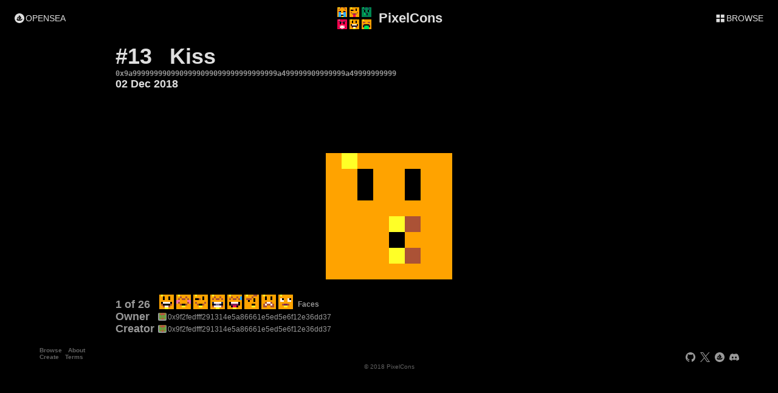

--- FILE ---
content_type: text/html; charset=utf-8
request_url: https://pixelcons.io/details/0x9a9999999909909999099099999999999999a499999909999999a49999999999
body_size: 4606
content:
<!DOCTYPE html><html><head><meta charSet="utf-8"/><title>PixelCons</title><meta name="viewport" content="width=device-width, initial-scale=1"/><meta name="theme-color" content="#000000"/><meta property="description" content="Only 8x8 and 16 colors, each PixelCon has to be unique and its data is fully on-chain. A platform started in 2018 for pixel artists and collectors!"/><link rel="icon" href="/favicon.ico"/><meta property="og:url" content="https://pixelcons.io/"/><meta property="og:title" content="PixelCons (An Open NFT Platform)"/><meta property="og:description" content="Only 8x8 and 16 colors, each PixelCon has to be unique and its data is fully on-chain. A platform started in 2018 for pixel artists and collectors!"/><meta property="og:image" content="https://pixelcons.io/img/large/card.png"/><meta name="twitter:card" content="summary"/><meta name="twitter:site" content="@PixelConsToken"/><meta name="twitter:title" content="PixelCon [Kiss]"/><meta name="twitter:description" content="PixelCon #13 - 02 Dec 2018 - Collection 1 - Creator 0x9f2fedfff291314e5a86661e5ed5e6f12e36dd37"/><meta name="twitter:image" content="https://pixelcons.iohttps://pixelcons.io/meta/image/0x9a9999999909909999099099999999999999a499999909999999a49999999999"/><meta property="og:url" content="https://pixelcons.io/"/><meta property="og:title" content="PixelCon [Kiss]"/><meta property="og:description" content="PixelCon #13 - 02 Dec 2018 - Collection 1 - Creator 0x9f2fedfff291314e5a86661e5ed5e6f12e36dd37"/><meta property="og:image" content="https://pixelcons.iohttps://pixelcons.io/meta/image/0x9a9999999909909999099099999999999999a499999909999999a49999999999"/><meta name="next-head-count" content="19"/><link rel="preload" href="/_next/static/css/c95a2ef6ce2c07b0.css" as="style"/><link rel="stylesheet" href="/_next/static/css/c95a2ef6ce2c07b0.css" data-n-g=""/><link rel="preload" href="/_next/static/css/78d82d5cceb697a4.css" as="style"/><link rel="stylesheet" href="/_next/static/css/78d82d5cceb697a4.css" data-n-p=""/><noscript data-n-css=""></noscript><script defer="" nomodule="" src="/_next/static/chunks/polyfills-78c92fac7aa8fdd8.js"></script><script src="/_next/static/chunks/webpack-dcf4136cb4ed4a3e.js" defer=""></script><script src="/_next/static/chunks/framework-ff7f418116f76b2d.js" defer=""></script><script src="/_next/static/chunks/main-50240393e62820d1.js" defer=""></script><script src="/_next/static/chunks/pages/_app-664db0d5e5b8a9ae.js" defer=""></script><script src="/_next/static/chunks/926-a4f1a134a8cd23d5.js" defer=""></script><script src="/_next/static/chunks/930-8280d2f7e1f7c48a.js" defer=""></script><script src="/_next/static/chunks/337-1d7c7cb4b2a836e8.js" defer=""></script><script src="/_next/static/chunks/pages/details/%5Bid%5D-81900118a3149a0a.js" defer=""></script><script src="/_next/static/jn_5gnMP4ulQRS5ExKZ7A/_buildManifest.js" defer=""></script><script src="/_next/static/jn_5gnMP4ulQRS5ExKZ7A/_ssgManifest.js" defer=""></script></head><body><div id="__next"><main class="layout_content__lv8DC"><div class="layout_nonFooterSectionContainer__XPYl0"><div class="layout_header__oxpMD text_notSelectable__IInQg"><div class="layout_button__RSsGk utils_button__wl_hP"><a href="https://opensea.io/assets/ethereum/0x5536b6aadd29eaf0db112bb28046a5fad3761bd4/69927566390913731015996157589805307673657382546913993285142883874979970652569" target="_blank" rel="noreferrer"><div class="utils_icon__8V9mU"></div><span>OPENSEA</span></a></div><div class="layout_logo__1L8Kq utils_clickable__dYJmK"><a href="/about"><div class="utils_crispImage__oj2pb"></div><span>PixelCons</span></a></div><a class="layout_button__RSsGk utils_button__wl_hP" href="/"><div class="utils_icon__8V9mU" style="background-image:url(/icons/browse.svg)"></div><span>BROWSE</span></a></div><div class="utils_contentFooterContainer__r_1lX"><div class="title_container__ZCBm9"><span class="title_text__A4Jzx title_topFont__fLSYh">#13</span><span class="title_name__WYr0h title_topFont__fLSYh">Kiss</span><span class="title_text__A4Jzx title_id__dw6Us">0x9a9999999909909999099099999999999999a499999909999999a49999999999</span><span class="title_text__A4Jzx title_date__bGVbj">02 Dec 2018</span></div><div class="pixelconImage_container__h9iTP text_notSelectable__IInQg"><img class="pixelconImage_pixelcon__ozMn_ utils_crispImage__oj2pb" src="[data-uri]"/><div class="pixelconImage_exportContainer__2veCT"></div><span></span></div><div class="description_blankSpacer__NV9Wy"></div></div><div class="description_container__Th1ZG"><div class="description_collectionContainer__MxlAx"><a href="/?collection=1"><span class="description_label__GAXWP description_collectionLabel__4bhVi">1 of 26 </span></a><div class="description_collectionPreview__1NWey utils_animated__gTXjF"><a class="description_collectionPixelcon__VKDCx utils_crispImage__oj2pb" style="background-image:url([data-uri])" href="/details/0x9a999999990990999909909999999999907777099400004999477499999aa999"></a><a class="description_collectionPixelcon__VKDCx utils_crispImage__oj2pb" style="background-image:url([data-uri])" href="/details/0x9a9999999949949994944949ee9999eee499994e99400499999aa99999999999"></a><a class="description_collectionPixelcon__VKDCx utils_crispImage__oj2pb" style="background-image:url([data-uri])" href="/details/0x9a9999999999909990049099999999999499994999400499999aa99999999999"></a><a class="description_collectionPixelcon__VKDCx utils_crispImage__oj2pb" style="background-image:url([data-uri])" href="/details/0x9a99999999499499949449499999999991777719901dd10994777749999aa999"></a><a class="description_collectionPixelcon__VKDCx utils_crispImage__oj2pb" style="background-image:url([data-uri])" href="/details/0x9a9999999949949c9494494c99999999907777099022220999088099999aa999"></a><a class="description_collectionPixelcon__VKDCx utils_crispImage__oj2pb" style="background-image:url([data-uri])" href="/details/0x9a99944999994999944490999909909999999999999900999999aa9999999999"></a><a class="description_collectionPixelcon__VKDCx utils_crispImage__oj2pb" style="background-image:url([data-uri])" href="/details/0x9a99999999099099990990999999999999477499947447499449944999999999"></a><a class="description_collectionPixelcon__VKDCx utils_crispImage__oj2pb" style="background-image:url([data-uri])" href="/details/0x9a9999999999999997099709977997799999999999422499999aa99999999999"></a><a class="description_collectionPixelcon__VKDCx utils_crispImage__oj2pb" style="background-image:url([data-uri])" href="/details/0x9a9999999999999999099099990990999999999999422499949aa94999999999"></a><a class="description_collectionPixelcon__VKDCx utils_crispImage__oj2pb" style="background-image:url([data-uri])" href="/details/0x9a99999999999099900490999999999994999949994224999998899999988999"></a><a class="description_collectionPixelcon__VKDCx utils_crispImage__oj2pb" style="background-image:url([data-uri])" href="/details/0x9a99999994099049990990999999999992eeee29992882999997e99999999999"></a><a class="description_collectionPixelcon__VKDCx utils_crispImage__oj2pb" style="background-image:url([data-uri])" href="/details/0x9a9999999949949994944949c999999c927777299428824999477499999aa999"></a><a class="description_collectionPixelcon__VKDCx utils_crispImage__oj2pb" style="background-image:url([data-uri])" href="/details/0x9a99999999499499949449499999999994999949994224999998899999988999"></a><a class="description_collectionPixelcon__VKDCx utils_crispImage__oj2pb" style="background-image:url([data-uri])" href="/details/0x9a9999999909909999099099999999999999a499999909999999a49999999999"></a><div class="description_collectionPlus__XZH0L description_midPlus__r88k3 text_notSelectable__IInQg">+12</div><a class="description_collectionPixelcon__VKDCx utils_crispImage__oj2pb" style="background-image:url([data-uri])" href="/details/0x9a9999999949949994944949ee9999eeee99a4ee999909999999a49999999999"></a><a class="description_collectionPixelcon__VKDCx utils_crispImage__oj2pb" style="background-image:url([data-uri])" href="/details/0x9a99999999099099990990999c9999999c944999994aa4999999999999999999"></a><a class="description_collectionPixelcon__VKDCx utils_crispImage__oj2pb" style="background-image:url([data-uri])" href="/details/0x9a499499949999499909909999099099999999999990099999900999999aa999"></a><a class="description_collectionPixelcon__VKDCx utils_crispImage__oj2pb" style="background-image:url([data-uri])" href="/details/0x9a9999999449944999999999900990099999999999900999999009999999c999"></a><a class="description_collectionPixelcon__VKDCx utils_crispImage__oj2pb" style="background-image:url([data-uri])" href="/details/0x9a9999999449944999044099990990999999999999422499949aa94999999999"></a><a class="description_collectionPixelcon__VKDCx utils_crispImage__oj2pb" style="background-image:url([data-uri])" href="/details/0x8e8888888228822888022088880880888888888888e77e8882777728888ee888"></a><a class="description_collectionPixelcon__VKDCx utils_crispImage__oj2pb" style="background-image:url([data-uri])" href="/details/0x9a4994999499994999999999920990299cc99cc99cc77cc99cc00cc99cc9acc9"></a><a class="description_collectionPixelcon__VKDCx utils_crispImage__oj2pb" style="background-image:url([data-uri])" href="/details/0xcc1cc1ccc1cccc1cc77cc77c97099079977997799990099999900999999aa999"></a><a class="description_collectionPixelcon__VKDCx utils_crispImage__oj2pb" style="background-image:url([data-uri])" href="/details/0xcc1cc1ccc1cccc1ccc0cc0cc990990999c9999999c99999999900999999aa999"></a><a class="description_collectionPixelcon__VKDCx utils_crispImage__oj2pb" style="background-image:url([data-uri])" href="/details/0x3b1331333133331333033033330330333331333333b303333333133333333333"></a><div class="description_collectionPlus__XZH0L text_notSelectable__IInQg">+2</div></div><a href="/?collection=1"><span class="description_collectionName__aFHFH">Faces</span></a></div><div class="description_address__vyRJ_"><a class="description_label__GAXWP" href="/?owner=0x9f2fedfff291314e5a86661e5ed5e6f12e36dd37">Owner</a><div class="address_container__9euOD"><a href="/?owner=0x9f2fedfff291314e5a86661e5ed5e6f12e36dd37"><span class="address_identicon__p3t9B utils_icon__8V9mU utils_crispImage__oj2pb" style="background-image:url([data-uri])"></span><span class="address_hideOnSmall__LjL8s">0x9f2fedfff291314e5a86661e5ed5e6f12e36dd37</span><span class="address_hideOnNotSmall__TCLdJ">0x9f2fedff…d5e6f12e36dd37</span></a><span class="address_copy__ulLCH address_hideOnSmall__LjL8s address_offLink__DQ5Sn utils_icon__8V9mU utils_clickable__dYJmK"></span></div></div><div class="description_address__vyRJ_"><a class="description_label__GAXWP" href="/?creator=0x9f2fedfff291314e5a86661e5ed5e6f12e36dd37">Creator</a><div class="address_container__9euOD"><a href="/?creator=0x9f2fedfff291314e5a86661e5ed5e6f12e36dd37"><span class="address_identicon__p3t9B utils_icon__8V9mU utils_crispImage__oj2pb" style="background-image:url([data-uri])"></span><span class="address_hideOnSmall__LjL8s">0x9f2fedfff291314e5a86661e5ed5e6f12e36dd37</span><span class="address_hideOnNotSmall__TCLdJ">0x9f2fedff…d5e6f12e36dd37</span></a><span class="address_copy__ulLCH address_hideOnSmall__LjL8s address_offLink__DQ5Sn utils_icon__8V9mU utils_clickable__dYJmK"></span></div></div></div><div class="layout_footerSpacer__0EykZ"></div></div><div class="layout_footer__xdBDg text_notSelectable__IInQg"><div class="layout_footerTop__zP6FY"><div class="layout_navigate__r0MZT"><a href="/">Browse</a><a href="/about">About</a><br/><a href="/create">Create</a><a href="/terms">Terms</a></div><div class="layout_social__TMkpv"><a href="https://github.com/PixelCons" target="_blank" rel="noreferrer"><div class="utils_basicButton__3UZ08 utils_basicIcon___bRbF" style="background-image:url(/icons/github_dim.svg)"></div></a><a href="https://twitter.com/PixelConsToken" target="_blank" rel="noreferrer"><div class="utils_basicButton__3UZ08 utils_basicIcon___bRbF" style="background-image:url(/icons/x_dim.svg)"></div></a><a href="https://opensea.io/collection/pixelcons" target="_blank" rel="noreferrer"><div class="utils_basicButton__3UZ08 utils_basicIcon___bRbF" style="background-image:url(/icons/opensea_dim.svg)"></div></a><a href="https://discord.gg/E2WQa8sTk3" target="_blank" rel="noreferrer"><div class="utils_basicButton__3UZ08 utils_basicIcon___bRbF" style="background-image:url(/icons/discord_dim.svg)"></div></a></div></div><div class="layout_footerBottom__Kzi05">© 2018 PixelCons</div></div></main></div><script id="__NEXT_DATA__" type="application/json">{"props":{"pageProps":{"pixelconId":"0x9a9999999909909999099099999999999999a499999909999999a49999999999","archiveData":{"pixelcon":{"id":"0x9a9999999909909999099099999999999999a499999909999999a49999999999","index":13,"name":"Kiss","owner":"0x9f2fedfff291314e5a86661e5ed5e6f12e36dd37","creator":"0x9f2fedfff291314e5a86661e5ed5e6f12e36dd37","date":1543780008000,"collection":1},"collection":{"index":1,"name":"Faces","pixelconIds":["0x9a999999990990999909909999999999907777099400004999477499999aa999","0x9a9999999949949994944949ee9999eee499994e99400499999aa99999999999","0x9a9999999999909990049099999999999499994999400499999aa99999999999","0x9a99999999499499949449499999999991777719901dd10994777749999aa999","0x9a9999999949949c9494494c99999999907777099022220999088099999aa999","0x9a99944999994999944490999909909999999999999900999999aa9999999999","0x9a99999999099099990990999999999999477499947447499449944999999999","0x9a9999999999999997099709977997799999999999422499999aa99999999999","0x9a9999999999999999099099990990999999999999422499949aa94999999999","0x9a99999999999099900490999999999994999949994224999998899999988999","0x9a99999994099049990990999999999992eeee29992882999997e99999999999","0x9a9999999949949994944949c999999c927777299428824999477499999aa999","0x9a99999999499499949449499999999994999949994224999998899999988999","0x9a9999999909909999099099999999999999a499999909999999a49999999999","0x9a9999999949949994944949ee9999eeee99a4ee999909999999a49999999999","0x9a99999999099099990990999c9999999c944999994aa4999999999999999999","0x9a499499949999499909909999099099999999999990099999900999999aa999","0x9a9999999449944999999999900990099999999999900999999009999999c999","0x9a9999999449944999044099990990999999999999422499949aa94999999999","0x8e8888888228822888022088880880888888888888e77e8882777728888ee888","0x9a4994999499994999999999920990299cc99cc99cc77cc99cc00cc99cc9acc9","0xcc1cc1ccc1cccc1cc77cc77c97099079977997799990099999900999999aa999","0xcc1cc1ccc1cccc1ccc0cc0cc990990999c9999999c99999999900999999aa999","0x3b1331333133331333033033330330333331333333b303333333133333333333","0x9a99999999999999944994499999999994000049903bb30994bbbb4999bbbb99","0x9a99999999999999977997099079977999999999990099099099009999999999"]},"derivativeOf":null}},"__N_SSG":true},"page":"/details/[id]","query":{"id":"0x9a9999999909909999099099999999999999a499999909999999a49999999999"},"buildId":"jn_5gnMP4ulQRS5ExKZ7A","isFallback":false,"gsp":true,"scriptLoader":[]}</script></body></html>

--- FILE ---
content_type: text/css; charset=utf-8
request_url: https://pixelcons.io/_next/static/css/c95a2ef6ce2c07b0.css
body_size: 59
content:
body,html{position:relative;background-color:#000;color:hsla(0,0%,100%,.87);min-height:100%;min-width:100%;padding:0;margin:0;font-family:Roboto,Helvetica Neue,sans-serif;font-size:12px;overflow-x:clip;scrollbar-color:hsla(0,0%,100%,.6) transparent;scrollbar-width:thin}body::-webkit-scrollbar,html::-webkit-scrollbar{width:6px;border-radius:6px}@media(max-width:1200px)and (min-width:600px){body::-webkit-scrollbar,html::-webkit-scrollbar{width:4px;border-radius:4px}}@media(max-width:600px){body::-webkit-scrollbar,html::-webkit-scrollbar{width:2px;border-radius:2px}}body::-webkit-scrollbar-track,html::-webkit-scrollbar-track{background:transparent}body::-webkit-scrollbar-thumb,html::-webkit-scrollbar-thumb{background:hsla(0,0%,100%,.6);border-radius:4px}body::-webkit-scrollbar-thumb:hover,html::-webkit-scrollbar-thumb:hover{background:hsla(0,0%,100%,.87)}#__next{min-height:100%;width:100%}*{box-sizing:border-box}:focus{outline:0;outline:none}a{color:inherit}a,a:hover{text-decoration:none}.walletconnect-qrcode__base{color:#424952}

--- FILE ---
content_type: text/css; charset=utf-8
request_url: https://pixelcons.io/_next/static/css/78d82d5cceb697a4.css
body_size: 3111
content:
.layout_content__lv8DC{height:100%}@media(max-width:600px){.layout_header__oxpMD{background-color:rgba(0,0,0,.7);width:100%;height:50px;position:-webkit-sticky;position:sticky;top:0}.layout_logo__1L8Kq{width:180px;height:50px;margin:0 auto;text-align:center;font-size:0}.layout_logo__1L8Kq div{height:40px;width:60px;margin:5px 5px 5px 0;background-image:url(/images/header.png);background-size:cover;display:inline-block;vertical-align:middle}.layout_logo__1L8Kq span{font-size:22px;font-weight:600;vertical-align:middle;font-size:18px}.layout_button__RSsGk{position:absolute;top:0;height:40px;margin:5px;line-height:26px;padding:7px}.layout_button__RSsGk span{display:none}.layout_button__RSsGk div{background-image:url(/icons/opensea.svg);width:22px;height:22px;width:26px;height:26px;margin:0}.layout_button__RSsGk:first-child{left:0}}@media(max-width:600px)and (min-width:1920px){.layout_button__RSsGk:first-child{left:calc(25% - 480px)}}@media(max-width:600px){.layout_button__RSsGk:last-child{right:0}}@media(max-width:600px)and (min-width:1920px){.layout_button__RSsGk:last-child{right:calc(25% - 480px)}}@media(max-width:600px){.layout_footer__xdBDg{background-color:#000;width:100%;height:40px;margin-top:-40px}}@media(max-width:600px)and (min-width:1920px){.layout_footer__xdBDg{max-width:calc(960px + 50%);margin-left:calc(25% - 480px)}}@media(max-width:600px){.layout_footerSpacer__0EykZ{width:100%;height:60px}.layout_nonFooterSectionContainer__XPYl0{width:100%;min-height:100svh}.layout_footerTop__zP6FY{height:25px}.layout_footerBottom__Kzi05{width:100px;margin:0 auto;height:15px;line-height:15px;text-align:center;font-size:.8rem;color:hsla(0,0%,100%,.38)}.layout_social__TMkpv{float:right;font-size:20px;margin-right:20px;margin-top:5px}.layout_navigate__r0MZT{display:inline-block;margin-left:20px;font-size:.8rem;font-weight:600}.layout_navigate__r0MZT a{color:hsla(0,0%,100%,.38);margin:5px}.layout_navigate__r0MZT a:hover{color:hsla(0,0%,100%,.87)}}@media(max-width:1200px)and (min-width:600px){.layout_header__oxpMD{background-color:rgba(0,0,0,.7);width:100%;height:50px;position:-webkit-sticky;position:sticky;top:0}.layout_logo__1L8Kq{width:180px;height:50px;margin:0 auto;text-align:center;font-size:0}.layout_logo__1L8Kq div{height:40px;width:60px;margin:5px 5px 5px 0;background-image:url(/images/header.png);background-size:cover;display:inline-block;vertical-align:middle}.layout_logo__1L8Kq span{font-size:22px;font-weight:600;vertical-align:middle;font-size:18px}.layout_button__RSsGk{position:absolute;top:0;height:30px;margin:10px;line-height:20px;padding:5px 9px}.layout_button__RSsGk div{background-image:url(/icons/opensea.svg);width:16px;height:16px;margin:2px 2px 2px 0}.layout_button__RSsGk:first-child{left:0}}@media(max-width:1200px)and (min-width:600px)and (min-width:1920px){.layout_button__RSsGk:first-child{left:calc(25% - 480px)}}@media(max-width:1200px)and (min-width:600px){.layout_button__RSsGk:last-child{right:0}}@media(max-width:1200px)and (min-width:600px)and (min-width:1920px){.layout_button__RSsGk:last-child{right:calc(25% - 480px)}}@media(max-width:1200px)and (min-width:600px){.layout_footer__xdBDg{background-color:#000;width:100%;height:40px;margin-top:-40px}}@media(max-width:1200px)and (min-width:600px)and (min-width:1920px){.layout_footer__xdBDg{max-width:calc(960px + 50%);margin-left:calc(25% - 480px)}}@media(max-width:1200px)and (min-width:600px){.layout_footerSpacer__0EykZ{width:100%;height:60px}.layout_nonFooterSectionContainer__XPYl0{width:100%;min-height:100svh}.layout_footerTop__zP6FY{height:25px}.layout_footerBottom__Kzi05{width:100px;margin:0 auto;height:15px;line-height:15px;text-align:center;font-size:.8rem;color:hsla(0,0%,100%,.38)}.layout_social__TMkpv{float:right;font-size:20px;margin-right:40px;margin-top:5px}.layout_navigate__r0MZT{display:inline-block;margin-left:40px;font-size:.8rem;font-weight:600}.layout_navigate__r0MZT a{color:hsla(0,0%,100%,.38);margin:5px}.layout_navigate__r0MZT a:hover{color:hsla(0,0%,100%,.87)}}@media(min-width:1200px){.layout_header__oxpMD{background-color:rgba(0,0,0,.7);width:100%;height:60px;position:-webkit-sticky;position:sticky;top:0}.layout_logo__1L8Kq{width:180px;height:60px;margin:0 auto;text-align:center;font-size:0}.layout_logo__1L8Kq div{height:40px;width:60px;margin:10px 10px 10px 0;background-image:url(/images/header.png);background-size:cover;display:inline-block;vertical-align:middle}.layout_logo__1L8Kq span{font-size:22px;font-weight:600;vertical-align:middle}.layout_button__RSsGk{position:absolute;top:0;height:40px;margin:10px;line-height:20px;padding:10px 14px}.layout_button__RSsGk div{background-image:url(/icons/opensea.svg);width:16px;height:16px;margin:2px 2px 2px 0}.layout_button__RSsGk:first-child{left:0}}@media(min-width:1200px)and (min-width:1920px){.layout_button__RSsGk:first-child{left:calc(25% - 480px)}}@media(min-width:1200px){.layout_button__RSsGk:last-child{right:0}}@media(min-width:1200px)and (min-width:1920px){.layout_button__RSsGk:last-child{right:calc(25% - 480px)}}@media(min-width:1200px){.layout_footer__xdBDg{background-color:#000;width:100%;height:40px;margin-top:-40px}}@media(min-width:1200px)and (min-width:1920px){.layout_footer__xdBDg{max-width:calc(960px + 50%);margin-left:calc(25% - 480px)}}@media(min-width:1200px){.layout_footerSpacer__0EykZ{width:100%;height:60px}.layout_nonFooterSectionContainer__XPYl0{width:100%;min-height:100svh}.layout_footerTop__zP6FY{height:25px}.layout_footerBottom__Kzi05{width:100px;margin:0 auto;height:15px;line-height:15px;text-align:center;font-size:.8rem;color:hsla(0,0%,100%,.38)}.layout_social__TMkpv{float:right;font-size:20px;margin-right:60px;margin-top:5px}.layout_navigate__r0MZT{display:inline-block;margin-left:60px;font-size:.8rem;font-weight:600}.layout_navigate__r0MZT a{color:hsla(0,0%,100%,.38);margin:5px}.layout_navigate__r0MZT a:hover{color:hsla(0,0%,100%,.87)}}.utils_crispImage__oj2pb{image-rendering:-webkit-crisp-edges;image-rendering:pixelated;image-rendering:crisp-edges}.utils_filteredImage__jc0pq{image-rendering:auto}.utils_clickable__dYJmK{cursor:pointer}.utils_icon__8V9mU,.utils_inlineBlock__CvF4S{vertical-align:middle;display:inline-block}.utils_icon__8V9mU{background-position:50%;background-repeat:no-repeat}.utils_animated__gTXjF{transition:all .15s cubic-bezier(.35,0,.25,1)}.utils_contentFooterContainer__r_1lX{display:inline-block;width:100%}@media(min-width:1200px){.utils_contentFooterContainer__r_1lX{min-height:calc(100svh - 120px)}}@media(max-width:1200px){.utils_contentFooterContainer__r_1lX{min-height:calc(100svh - 110px)}}.utils_basicContainer__C2Ay_{overflow:hidden;width:100%}@media(min-width:600px){.utils_basicContainer__C2Ay_{max-width:calc(300px + 50%);margin:0 auto}}.utils_basicSection__Q0bmM{margin:20px 10px}.utils_basicFeature__j3Loq{display:inline-block;vertical-align:middle;width:220px;margin:10px}.utils_basicDescription__Ram_Y{display:inline-block;vertical-align:middle;max-width:500px;margin:10px}.utils_basicIcon___bRbF{display:inline-block;vertical-align:bottom;width:1em;height:1em;background-size:.8em;background-position:50%;background-repeat:no-repeat;margin:.1em}.utils_basicButton__3UZ08{border-radius:.1em}.utils_basicButton__3UZ08:hover{background-color:hsla(0,0%,100%,.38)}.utils_subtleLink__jok7G{font-weight:600;text-decoration:underline;color:hsla(0,0%,100%,.6)}.utils_subtleLink__jok7G:hover{text-decoration:underline;color:hsla(0,0%,100%,.87)}.utils_errorContainer__Lh4XR{height:100vh;text-align:center;display:flex;flex-direction:column;align-items:center;justify-content:center;font-size:14px;font-weight:400;line-height:28px}@media(max-width:600px){.utils_button__wl_hP{cursor:pointer;background-color:#000;border-radius:10px;font-size:0;text-align:center}.utils_button__wl_hP span{vertical-align:middle;font-size:14px}.utils_button__wl_hP div{background-size:cover}.utils_button__wl_hP:active{background-color:hsla(0,0%,100%,.38);box-shadow:0 0 0 0 #000}.utils_textButton__be_Fy{cursor:pointer;display:inline-block;vertical-align:middle;height:2em;line-height:2em;padding:0 1em;background-color:#000;border-radius:.5em;text-align:center;color:hsla(0,0%,100%,.87)}.utils_textButton__be_Fy:active{background-color:hsla(0,0%,100%,.38);box-shadow:0 0 0 0 #000}.utils_textButton__be_Fy.utils_disabled__XPFT9{cursor:default;color:hsla(0,0%,100%,.38)}.utils_textButton__be_Fy.utils_disabled__XPFT9:hover{box-shadow:0 0 0 0 #000}.utils_textButton__be_Fy.utils_disabled__XPFT9:active{background-color:#000;box-shadow:0 0 0 0 #000}}@media(max-width:1200px)and (min-width:600px){.utils_button__wl_hP{cursor:pointer;background-color:#000;border-radius:10px;font-size:0;text-align:center}.utils_button__wl_hP span{vertical-align:middle;font-size:14px}.utils_button__wl_hP div{background-size:cover}.utils_button__wl_hP:hover{box-shadow:1px 1px 4px 0 hsla(0,0%,100%,.6)}.utils_button__wl_hP:active{background-color:hsla(0,0%,100%,.38);box-shadow:0 0 0 0 #000}.utils_textButton__be_Fy{cursor:pointer;display:inline-block;vertical-align:middle;height:2em;line-height:2em;padding:0 1em;background-color:#000;border-radius:.5em;text-align:center;color:hsla(0,0%,100%,.87)}.utils_textButton__be_Fy:hover{box-shadow:1px 1px 4px 0 hsla(0,0%,100%,.6)}.utils_textButton__be_Fy:active{background-color:hsla(0,0%,100%,.38);box-shadow:0 0 0 0 #000}.utils_textButton__be_Fy.utils_disabled__XPFT9{cursor:default;color:hsla(0,0%,100%,.38)}.utils_textButton__be_Fy.utils_disabled__XPFT9:hover{box-shadow:0 0 0 0 #000}.utils_textButton__be_Fy.utils_disabled__XPFT9:active{background-color:#000;box-shadow:0 0 0 0 #000}}@media(min-width:1200px){.utils_button__wl_hP{cursor:pointer;background-color:#000;border-radius:10px;font-size:0;text-align:center}.utils_button__wl_hP span{vertical-align:middle;font-size:14px}.utils_button__wl_hP div{background-size:cover}.utils_button__wl_hP:hover{box-shadow:1px 1px 4px 0 hsla(0,0%,100%,.6)}.utils_button__wl_hP:active{background-color:hsla(0,0%,100%,.38);box-shadow:0 0 0 0 #000}.utils_textButton__be_Fy{cursor:pointer;display:inline-block;vertical-align:middle;height:2em;line-height:2em;padding:0 1em;background-color:#000;border-radius:.5em;text-align:center;color:hsla(0,0%,100%,.87)}.utils_textButton__be_Fy:hover{box-shadow:1px 1px 4px 0 hsla(0,0%,100%,.6)}.utils_textButton__be_Fy:active{background-color:hsla(0,0%,100%,.38);box-shadow:0 0 0 0 #000}.utils_textButton__be_Fy.utils_disabled__XPFT9{cursor:default;color:hsla(0,0%,100%,.38)}.utils_textButton__be_Fy.utils_disabled__XPFT9:hover{box-shadow:0 0 0 0 #000}.utils_textButton__be_Fy.utils_disabled__XPFT9:active{background-color:#000;box-shadow:0 0 0 0 #000}}.text_selectable__NGV2H{-webkit-user-select:text;-moz-user-select:text;-o-user-select:text;user-select:text}.text_notSelectable__IInQg{-webkit-user-select:none;-moz-user-select:none;-o-user-select:none;user-select:none}.text_lowEmphasis__xCWR_{color:hsla(0,0%,100%,.6)}.text_disabled__Fqh8R{color:hsla(0,0%,100%,.38)}.text_warn__HFf3y{color:rgba(255,153,0,.87)}.text_error__z_cYs{color:rgba(255,51,0,.87)}.text_title__0vYRn{font-size:4.5rem;line-height:1.2;letter-spacing:-.05rem;font-weight:600}.text_largeIcon__K_eZD{font-size:3.5rem}.text_xxl__5FfO3{font-size:2.5rem}.text_xl__UgNmE,.text_xxl__5FfO3{line-height:1.2;letter-spacing:-.05rem}.text_xl__UgNmE{font-size:2rem}.text_lg__9UYBz{font-size:1.5rem;line-height:1.1}.text_md__jrpzR{font-size:1rem;line-height:1}.text_sm__cgfEf{font-size:.8rem;line-height:1}.text_bold__ebU9s{font-weight:600}.text_center__ieoMi{text-align:center}.text_left__f6BxG{text-align:left}.dots_container__Ne5Mg{vertical-align:middle}.dots_dot__AJLUh{transform:scale(0);background-color:hsla(0,0%,100%,.6);border-radius:100%;display:inline-block;animation:dots_dot-pulse__BhEXT .75s cubic-bezier(.2,.68,.18,1.08) .24s infinite normal both running}.dots_dot__AJLUh:first-child{animation:dots_dot-pulse__BhEXT .75s cubic-bezier(.2,.68,.18,1.08) .12s infinite normal both running}.dots_dot__AJLUh:last-child{animation:dots_dot-pulse__BhEXT .75s cubic-bezier(.2,.68,.18,1.08) .36s infinite normal both running}.dots_dotDim__mmVwq{transform:scale(0);background-color:hsla(0,0%,100%,.38);border-radius:100%;display:inline-block;animation:dots_dot-pulse-dim__vGQnH .75s cubic-bezier(.2,.68,.18,1.08) .24s infinite normal both running}.dots_dotDim__mmVwq:first-child{animation:dots_dot-pulse-dim__vGQnH .75s cubic-bezier(.2,.68,.18,1.08) .12s infinite normal both running}.dots_dotDim__mmVwq:last-child{animation:dots_dot-pulse-dim__vGQnH .75s cubic-bezier(.2,.68,.18,1.08) .36s infinite normal both running}.dots_dotDelay__O5jei{transform:scale(0);background-color:hsla(0,0%,100%,.6);border-radius:100%;display:inline-block;animation:dots_dot-pulse__BhEXT .75s cubic-bezier(.2,.68,.18,1.08) 1.24s infinite normal both running}.dots_dotDelay__O5jei:first-child{animation:dots_dot-pulse__BhEXT .75s cubic-bezier(.2,.68,.18,1.08) 1.12s infinite normal both running}.dots_dotDelay__O5jei:last-child{animation:dots_dot-pulse__BhEXT .75s cubic-bezier(.2,.68,.18,1.08) 1.36s infinite normal both running}@keyframes dots_dot-pulse__BhEXT{0%{transform:scale(0);background-color:hsla(0,0%,100%,.6)}35%{transform:scale(1);background-color:hsla(0,0%,100%,.87)}55%{transform:scale(1);background-color:hsla(0,0%,100%,.87)}}.dots_dotDelayDim__Fm4iA{transform:scale(0);background-color:hsla(0,0%,100%,.38);border-radius:100%;display:inline-block;animation:dots_dot-pulse-dim__vGQnH .75s cubic-bezier(.2,.68,.18,1.08) 1.24s infinite normal both running}.dots_dotDelayDim__Fm4iA:first-child{animation:dots_dot-pulse-dim__vGQnH .75s cubic-bezier(.2,.68,.18,1.08) 1.12s infinite normal both running}.dots_dotDelayDim__Fm4iA:last-child{animation:dots_dot-pulse-dim__vGQnH .75s cubic-bezier(.2,.68,.18,1.08) 1.36s infinite normal both running}@keyframes dots_dot-pulse-dim__vGQnH{0%{transform:scale(0);background-color:hsla(0,0%,100%,.38)}35%{transform:scale(1);background-color:hsla(0,0%,100%,.6)}55%{transform:scale(1);background-color:hsla(0,0%,100%,.6)}}.title_name__WYr0h{font-weight:600;margin:0 0 0 .8em}.title_date__bGVbj{font-size:1.5rem}@media(max-width:600px){.title_container__ZCBm9{width:100%;margin-top:6px;height:140px}}@media(max-width:600px)and (min-width:600px){.title_container__ZCBm9{max-width:calc(300px + 50%);margin-left:calc(25% - 150px)}}@media(max-width:600px){.title_text__A4Jzx{font-weight:600;margin:0 0 0 10px}.title_topFont__fLSYh{font-size:2.5rem}.title_id__dw6Us{display:block;font-family:monospace;color:hsla(0,0%,100%,.6);max-width:calc(100% - 20px);overflow:hidden;font-size:.64rem}.title_derivativeContainer__fjPlk{overflow:hidden;margin-top:-5.2896rem;width:calc(100% - 10px);height:2.5rem;text-align:right;font-size:0}.title_derivativeButton__u8UMR{display:inline-block;background-color:#000;background-size:2.5rem;background-position:1.25rem 0;height:2.5rem;text-align:left;background-image:url(/icons/derivative.svg);box-shadow:0 -4px 8px 8px #000;margin-right:calc(-70px - 3.25rem)}.title_derivativeButton__u8UMR:hover{margin-right:0}.title_derivativeText__HzHV3{display:inline-block;vertical-align:middle;text-align:right;font-weight:600;margin-left:3.75rem;width:70px;font-size:1rem;line-height:1.25rem;color:rgba(255,153,0,.87)}.title_derivativePixelcon__gW1tg{display:inline-block;vertical-align:middle;margin-left:.75rem;width:2.5rem;height:2.5rem;background-size:100%}}@media(max-width:1200px)and (min-width:600px){.title_container__ZCBm9{width:100%;margin-top:9px;height:160px}}@media(max-width:1200px)and (min-width:600px)and (min-width:600px){.title_container__ZCBm9{max-width:calc(300px + 50%);margin-left:calc(25% - 150px)}}@media(max-width:1200px)and (min-width:600px){.title_text__A4Jzx{font-weight:600;margin:0 0 0 15px}.title_topFont__fLSYh{font-size:2.5rem}.title_id__dw6Us{display:block;font-family:monospace;color:hsla(0,0%,100%,.6);max-width:calc(100% - 30px);overflow:hidden;font-size:.8rem}.title_derivativeContainer__fjPlk{overflow:hidden;margin-top:-5.472rem;width:calc(100% - 15px);height:2.5rem;text-align:right;font-size:0}.title_derivativeButton__u8UMR{display:inline-block;background-color:#000;background-size:2.5rem;background-position:1.25rem 0;height:2.5rem;text-align:left;background-image:url(/icons/derivative.svg);box-shadow:0 -4px 8px 8px #000;margin-right:calc(-70px - 3.25rem)}.title_derivativeButton__u8UMR:hover{margin-right:0}.title_derivativeText__HzHV3{display:inline-block;vertical-align:middle;text-align:right;font-weight:600;margin-left:3.75rem;width:70px;font-size:1rem;line-height:1.25rem;color:rgba(255,153,0,.87)}.title_derivativePixelcon__gW1tg{display:inline-block;vertical-align:middle;margin-left:.75rem;width:2.5rem;height:2.5rem;background-size:100%}}@media(min-width:1200px){.title_container__ZCBm9{width:100%;margin-top:12px;height:180px}}@media(min-width:1200px)and (min-width:600px){.title_container__ZCBm9{max-width:calc(300px + 50%);margin-left:calc(25% - 150px)}}@media(min-width:1200px){.title_text__A4Jzx{font-weight:600;margin:0 0 0 20px}.title_topFont__fLSYh{font-size:3rem}.title_id__dw6Us{display:block;font-family:monospace;color:hsla(0,0%,100%,.6);max-width:calc(100% - 40px);overflow:hidden;font-size:1rem}.title_derivativeContainer__fjPlk{overflow:hidden;margin-top:-6.27rem;width:calc(100% - 20px);height:3rem;text-align:right;font-size:0}.title_derivativeButton__u8UMR{display:inline-block;background-color:#000;background-size:3rem;background-position:1.5rem 0;height:3rem;text-align:left;background-image:url(/icons/derivative.svg);box-shadow:0 -4px 8px 8px #000;margin-right:calc(-70px - 3.9rem)}.title_derivativeButton__u8UMR:hover{margin-right:0}.title_derivativeText__HzHV3{display:inline-block;vertical-align:middle;text-align:right;font-weight:600;margin-left:4.5rem;width:70px;font-size:1rem;line-height:1.5rem;color:rgba(255,153,0,.87)}.title_derivativePixelcon__gW1tg{display:inline-block;vertical-align:middle;margin-left:.9rem;width:3rem;height:3rem;background-size:100%}}.address_container__9euOD{display:inline-block;vertical-align:middle}.address_container__9euOD span{vertical-align:middle}.address_copy__ulLCH{width:1.1em;height:1.1em;margin:-.05em 0 -.05em -1.1em;background-size:.9em;border-radius:.1em}@media(min-width:600px){.address_container__9euOD:hover .address_copy__ulLCH{background-image:url(/icons/copy.svg);background-color:#333}}.address_copy__ulLCH.address_offLink__DQ5Sn{margin:-.05em 0 -.05em .2em}.address_identicon__p3t9B{vertical-align:middle;width:1.15em;height:1.15em;background-size:.95em;background-color:hsla(0,0%,100%,.6);border-radius:.15em;margin-right:.2em}@media(max-width:600px){.address_hideOnSmall__LjL8s{display:none}}@media(min-width:600px){.address_hideOnNotSmall__TCLdJ{display:none}}@media(max-width:600px){.description_container__Th1ZG{width:100%;height:68px;margin-top:-68px}}@media(max-width:600px)and (min-width:600px){.description_container__Th1ZG{max-width:calc(300px + 50%);margin-left:calc(25% - 150px)}}@media(max-width:600px){.description_blankSpacer__NV9Wy{width:100%;height:88px}.description_label__GAXWP{color:hsla(0,0%,100%,.6);display:inline-block;font-weight:600;font-size:1.5rem;line-height:20px;margin:0 .3em 0 10px;vertical-align:middle;width:3.6em}.description_label__GAXWP.description_collectionLabel__4bhVi{margin-top:8px}.description_spacer__WgakK{margin-left:10px;height:28px}.description_address__vyRJ_{color:hsla(0,0%,100%,.6);font-size:1rem}.description_collectionContainer__MxlAx{width:100%;height:28px;overflow:hidden}.description_collectionPreview__1NWey{display:inline-block;overflow:hidden;vertical-align:middle;height:28px;max-width:112px}.description_collectionPreview__1NWey:hover{max-width:112px}.description_collectionPixelcon__VKDCx{font-size:0;background-size:100%}.description_collectionPixelcon__VKDCx,.description_collectionPlus__XZH0L{width:24px;height:24px;margin:2px;display:inline-block;vertical-align:middle}.description_collectionPlus__XZH0L{font-size:12px;font-weight:600;line-height:24px;text-align:center}.description_collectionName__aFHFH{display:inline-block;color:hsla(0,0%,100%,.6);font-size:1rem;margin-left:.5em;margin-top:8px;font-weight:600;vertical-align:middle}}@media(max-width:1200px)and (min-width:600px){.description_container__Th1ZG{width:100%;height:68px;margin-top:-68px}}@media(max-width:1200px)and (min-width:600px)and (min-width:600px){.description_container__Th1ZG{max-width:calc(300px + 50%);margin-left:calc(25% - 150px)}}@media(max-width:1200px)and (min-width:600px){.description_blankSpacer__NV9Wy{width:100%;height:88px}.description_label__GAXWP{color:hsla(0,0%,100%,.6);display:inline-block;font-weight:600;font-size:1.5rem;line-height:20px;margin:0 .3em 0 15px;vertical-align:middle;width:3.6em}.description_label__GAXWP.description_collectionLabel__4bhVi{margin-top:8px}.description_spacer__WgakK{margin-left:15px;height:28px}.description_address__vyRJ_{color:hsla(0,0%,100%,.6);font-size:1rem}.description_collectionContainer__MxlAx{width:100%;height:28px;overflow:hidden}.description_collectionPreview__1NWey{display:inline-block;overflow:hidden;vertical-align:middle;height:28px;max-width:224px}.description_collectionPreview__1NWey:hover{max-width:420px}.description_collectionPixelcon__VKDCx{font-size:0;background-size:100%}.description_collectionPixelcon__VKDCx,.description_collectionPlus__XZH0L{width:24px;height:24px;margin:2px;display:inline-block;vertical-align:middle}.description_collectionPlus__XZH0L{font-size:12px;font-weight:600;line-height:24px;text-align:center}.description_collectionName__aFHFH{display:inline-block;color:hsla(0,0%,100%,.6);font-size:1rem;margin-left:.5em;margin-top:8px;font-weight:600;vertical-align:middle}}@media(min-width:1200px){.description_container__Th1ZG{width:100%;height:68px;margin-top:-68px}}@media(min-width:1200px)and (min-width:600px){.description_container__Th1ZG{max-width:calc(300px + 50%);margin-left:calc(25% - 150px)}}@media(min-width:1200px){.description_blankSpacer__NV9Wy{width:100%;height:88px}.description_label__GAXWP{color:hsla(0,0%,100%,.6);display:inline-block;font-weight:600;font-size:1.5rem;line-height:20px;margin:0 .3em 0 20px;vertical-align:middle;width:3.6em}.description_label__GAXWP.description_collectionLabel__4bhVi{margin-top:8px}.description_spacer__WgakK{margin-left:20px;height:28px}.description_address__vyRJ_{color:hsla(0,0%,100%,.6);font-size:1rem}.description_collectionContainer__MxlAx{width:100%;height:28px;overflow:hidden}.description_collectionPreview__1NWey{display:inline-block;overflow:hidden;vertical-align:middle;height:28px;max-width:224px}.description_collectionPreview__1NWey:hover{max-width:700px}.description_collectionPixelcon__VKDCx{font-size:0;background-size:100%}.description_collectionPixelcon__VKDCx,.description_collectionPlus__XZH0L{width:24px;height:24px;margin:2px;display:inline-block;vertical-align:middle}.description_collectionPlus__XZH0L{font-size:12px;font-weight:600;line-height:24px;text-align:center}.description_collectionPlus__XZH0L.description_midPlus__r88k3{display:none}.description_collectionName__aFHFH{display:inline-block;color:hsla(0,0%,100%,.6);font-size:1rem;margin-left:.5em;margin-top:8px;font-weight:600;vertical-align:middle}}.pixelconImage_container__h9iTP{width:100%;text-align:center}@media(min-width:1920px){.pixelconImage_container__h9iTP{max-width:calc(960px + 50%);margin-left:calc(25% - 480px)}}@media(max-width:600px){.pixelconImage_pixelcon__ozMn_{width:156px;height:156px}.pixelconImage_exportContainer__2veCT{height:0}}@media(max-width:1200px)and (min-width:600px){.pixelconImage_pixelcon__ozMn_{width:182px;height:182px}.pixelconImage_exportContainer__2veCT{height:0}}@media(min-width:1200px){.pixelconImage_pixelcon__ozMn_{width:208px;height:208px}.pixelconImage_exportContainer__2veCT{height:0}}

--- FILE ---
content_type: image/svg+xml
request_url: https://pixelcons.io/icons/discord_dim.svg
body_size: 428
content:
<?xml version="1.0" encoding="UTF-8"?>
<svg version="1.1" viewBox="0 0 71 55" xmlns="http://www.w3.org/2000/svg">
<path d="m60.104 4.8978c-4.5253-2.0764-9.378-3.6062-14.452-4.4824-0.0924-0.01691-0.1847 0.025349-0.2323 0.10987-0.6241 1.11-1.3154 2.5581-1.7995 3.6963-5.4572-0.817-10.886-0.817-16.232 0-0.4842-1.1635-1.2006-2.5863-1.8275-3.6963-0.0476-0.0817-0.1399-0.12396-0.2323-0.10987-5.071 0.87338-9.9237 2.4032-14.452 4.4824-0.0392 0.0169-0.0728 0.0451-0.0951 0.0817-9.2046 13.751-11.726 27.165-10.489 40.412 0.005597 0.0648 0.041978 0.1268 0.092353 0.1662 6.0729 4.4598 11.956 7.1673 17.729 8.9619 0.0924 0.0282 0.1903-0.0056 0.2491-0.0817 1.3657-1.865 2.5831-3.8315 3.6269-5.8995 0.0616-0.1211 0.0028-0.2648-0.1231-0.3127-1.931-0.7325-3.7697-1.6256-5.5384-2.6398-0.1399-0.0817-0.1511-0.2818-0.0224-0.3776 0.3722-0.2789 0.7445-0.5691 1.0999-0.8621 0.0643-0.0535 0.1539-0.0648 0.2295-0.031 11.62 5.3051 24.199 5.3051 35.682 0 0.0756-0.0366 0.1652-0.0253 0.2323 0.0282 0.3555 0.293 0.7277 0.586 1.1027 0.8649 0.1287 0.0958 0.1203 0.2959-0.0196 0.3776-1.7687 1.0339-3.6074 1.9073-5.5412 2.637-0.1259 0.0479-0.1819 0.1944-0.1203 0.3155 1.0662 2.0651 2.2836 4.0316 3.6241 5.8967 0.056 0.0789 0.1567 0.1127 0.2491 0.0845 5.8014-1.7946 11.684-4.5021 17.757-8.9619 0.0532-0.0394 0.0868-0.0986 0.0924-0.1634 1.4804-15.315-2.4796-28.618-10.498-40.412-0.0196-0.0394-0.0531-0.0676-0.0923-0.0845zm-36.379 32.428c-3.4983 0-6.3808-3.2117-6.3808-7.156s2.8266-7.156 6.3808-7.156c3.5821 0 6.4367 3.2399 6.3807 7.156 0 3.9443-2.8266 7.156-6.3807 7.156zm23.592 0c-3.4982 0-6.3807-3.2117-6.3807-7.156s2.8265-7.156 6.3807-7.156c3.5822 0 6.4367 3.2399 6.3808 7.156 0 3.9443-2.7986 7.156-6.3808 7.156z" fill="#fff" fill-opacity="0.6"/>
</svg>


--- FILE ---
content_type: image/svg+xml
request_url: https://pixelcons.io/icons/browse.svg
body_size: 2
content:
<?xml version="1.0" encoding="UTF-8"?>
<svg version="1.1" viewBox="0 0 24 24" xmlns="http://www.w3.org/2000/svg">
<path d="m2.2151 2.8895v8.1614h8.5115v-8.1614zm11.256 0v8.1614h8.5115v-8.1614zm-11.256 10.522v8.1614h8.5115v-8.1614zm11.256 0v8.1614h8.5115v-8.1614z" fill="#fff" fill-opacity=".87" stroke-width="1.0367"/>
</svg>


--- FILE ---
content_type: application/javascript; charset=utf-8
request_url: https://pixelcons.io/_next/static/jn_5gnMP4ulQRS5ExKZ7A/_buildManifest.js
body_size: 166
content:
self.__BUILD_MANIFEST=function(s,c,e,a,t,i,d){return{__rewrites:{afterFiles:[{has:a,source:"/meta/:path*",destination:"/api/:path*"},{has:a,source:"/rpc",destination:"/api/rpc"}],beforeFiles:[],fallback:[]},"/":[s,c,e,"static/css/2ab490fb12e8c286.css","static/chunks/pages/index-ce70442f406c5a0c.js"],"/404":[s,"static/css/d5f28e0e76749f9d.css","static/chunks/pages/404-d9eebb4c93f368ca.js"],"/_error":["static/chunks/pages/_error-8447282b6bcee29e.js"],"/about":[s,t,"static/chunks/pages/about-857cc2dc1ea16142.js"],"/create":[s,c,e,i,d,"static/css/4b6bfe1bb35623c9.css","static/chunks/pages/create-072b8052d05666ca.js"],"/details/[id]":[s,c,e,"static/css/78d82d5cceb697a4.css","static/chunks/pages/details/[id]-81900118a3149a0a.js"],"/terms":[s,t,"static/chunks/pages/terms-fcfdd39c7c741966.js"],"/upload":[s,c,e,i,d,"static/css/c4655fc684a435b8.css","static/chunks/pages/upload-e99385e5394a04d2.js"],sortedPages:["/","/404","/_app","/_error","/about","/create","/details/[id]","/terms","/upload"]}}("static/chunks/926-a4f1a134a8cd23d5.js","static/chunks/930-8280d2f7e1f7c48a.js","static/chunks/337-1d7c7cb4b2a836e8.js",void 0,"static/css/14f00269533b002d.css","static/css/674aea7b0e53d1d1.css","static/chunks/464-3505036551d85bc4.js"),self.__BUILD_MANIFEST_CB&&self.__BUILD_MANIFEST_CB();

--- FILE ---
content_type: application/javascript; charset=utf-8
request_url: https://pixelcons.io/_next/static/chunks/930-8280d2f7e1f7c48a.js
body_size: 20431
content:
(self.webpackChunk_N_E=self.webpackChunk_N_E||[]).push([[930],{9008:function(t,e,a){t.exports=a(7828)},11163:function(t,e,a){t.exports=a(9090)},99591:function(t,e,a){"use strict";var r=a(24236).assign,i=a(24555),n=a(78843),s=a(71619),o={};r(o,i,n,s),t.exports=o},24555:function(t,e,a){"use strict";var r=a(30405),i=a(24236),n=a(29373),s=a(48898),o=a(62292),l=Object.prototype.toString;function h(t){if(!(this instanceof h))return new h(t);this.options=i.assign({level:-1,method:8,chunkSize:16384,windowBits:15,memLevel:8,strategy:0,to:""},t||{});var e,a=this.options;a.raw&&a.windowBits>0?a.windowBits=-a.windowBits:a.gzip&&a.windowBits>0&&a.windowBits<16&&(a.windowBits+=16),this.err=0,this.msg="",this.ended=!1,this.chunks=[],this.strm=new o,this.strm.avail_out=0;var f=r.deflateInit2(this.strm,a.level,a.method,a.windowBits,a.memLevel,a.strategy);if(0!==f)throw Error(s[f]);if(a.header&&r.deflateSetHeader(this.strm,a.header),a.dictionary){if(e="string"==typeof a.dictionary?n.string2buf(a.dictionary):"[object ArrayBuffer]"===l.call(a.dictionary)?new Uint8Array(a.dictionary):a.dictionary,0!==(f=r.deflateSetDictionary(this.strm,e)))throw Error(s[f]);this._dict_set=!0}}function f(t,e){var a=new h(e);if(a.push(t,!0),a.err)throw a.msg||s[a.err];return a.result}h.prototype.push=function(t,e){var a,s,o=this.strm,h=this.options.chunkSize;if(this.ended)return!1;s=e===~~e?e:!0===e?4:0,"string"==typeof t?o.input=n.string2buf(t):"[object ArrayBuffer]"===l.call(t)?o.input=new Uint8Array(t):o.input=t,o.next_in=0,o.avail_in=o.input.length;do{if(0===o.avail_out&&(o.output=new i.Buf8(h),o.next_out=0,o.avail_out=h),1!==(a=r.deflate(o,s))&&0!==a)return this.onEnd(a),this.ended=!0,!1;(0===o.avail_out||0===o.avail_in&&(4===s||2===s))&&("string"===this.options.to?this.onData(n.buf2binstring(i.shrinkBuf(o.output,o.next_out))):this.onData(i.shrinkBuf(o.output,o.next_out)))}while((o.avail_in>0||0===o.avail_out)&&1!==a);return 4===s?(a=r.deflateEnd(this.strm),this.onEnd(a),this.ended=!0,0===a):(2===s&&(this.onEnd(0),o.avail_out=0),!0)},h.prototype.onData=function(t){this.chunks.push(t)},h.prototype.onEnd=function(t){0===t&&("string"===this.options.to?this.result=this.chunks.join(""):this.result=i.flattenChunks(this.chunks)),this.chunks=[],this.err=t,this.msg=this.strm.msg},e.Deflate=h,e.deflate=f,e.deflateRaw=function(t,e){return(e=e||{}).raw=!0,f(t,e)},e.gzip=function(t,e){return(e=e||{}).gzip=!0,f(t,e)}},78843:function(t,e,a){"use strict";var r=a(27948),i=a(24236),n=a(29373),s=a(71619),o=a(48898),l=a(62292),h=a(42401),f=Object.prototype.toString;function d(t){if(!(this instanceof d))return new d(t);this.options=i.assign({chunkSize:16384,windowBits:0,to:""},t||{});var e=this.options;e.raw&&e.windowBits>=0&&e.windowBits<16&&(e.windowBits=-e.windowBits,0===e.windowBits&&(e.windowBits=-15)),e.windowBits>=0&&e.windowBits<16&&!(t&&t.windowBits)&&(e.windowBits+=32),e.windowBits>15&&e.windowBits<48&&(15&e.windowBits)==0&&(e.windowBits|=15),this.err=0,this.msg="",this.ended=!1,this.chunks=[],this.strm=new l,this.strm.avail_out=0;var a=r.inflateInit2(this.strm,e.windowBits);if(a!==s.Z_OK||(this.header=new h,r.inflateGetHeader(this.strm,this.header),e.dictionary&&("string"==typeof e.dictionary?e.dictionary=n.string2buf(e.dictionary):"[object ArrayBuffer]"===f.call(e.dictionary)&&(e.dictionary=new Uint8Array(e.dictionary)),e.raw&&(a=r.inflateSetDictionary(this.strm,e.dictionary))!==s.Z_OK)))throw Error(o[a])}function u(t,e){var a=new d(e);if(a.push(t,!0),a.err)throw a.msg||o[a.err];return a.result}d.prototype.push=function(t,e){var a,o,l,h,d,u=this.strm,_=this.options.chunkSize,c=this.options.dictionary,v=!1;if(this.ended)return!1;o=e===~~e?e:!0===e?s.Z_FINISH:s.Z_NO_FLUSH,"string"==typeof t?u.input=n.binstring2buf(t):"[object ArrayBuffer]"===f.call(t)?u.input=new Uint8Array(t):u.input=t,u.next_in=0,u.avail_in=u.input.length;do{if(0===u.avail_out&&(u.output=new i.Buf8(_),u.next_out=0,u.avail_out=_),(a=r.inflate(u,s.Z_NO_FLUSH))===s.Z_NEED_DICT&&c&&(a=r.inflateSetDictionary(this.strm,c)),a===s.Z_BUF_ERROR&&!0===v&&(a=s.Z_OK,v=!1),a!==s.Z_STREAM_END&&a!==s.Z_OK)return this.onEnd(a),this.ended=!0,!1;u.next_out&&(0===u.avail_out||a===s.Z_STREAM_END||0===u.avail_in&&(o===s.Z_FINISH||o===s.Z_SYNC_FLUSH))&&("string"===this.options.to?(l=n.utf8border(u.output,u.next_out),h=u.next_out-l,d=n.buf2string(u.output,l),u.next_out=h,u.avail_out=_-h,h&&i.arraySet(u.output,u.output,l,h,0),this.onData(d)):this.onData(i.shrinkBuf(u.output,u.next_out))),0===u.avail_in&&0===u.avail_out&&(v=!0)}while((u.avail_in>0||0===u.avail_out)&&a!==s.Z_STREAM_END);return(a===s.Z_STREAM_END&&(o=s.Z_FINISH),o===s.Z_FINISH)?(a=r.inflateEnd(this.strm),this.onEnd(a),this.ended=!0,a===s.Z_OK):(o===s.Z_SYNC_FLUSH&&(this.onEnd(s.Z_OK),u.avail_out=0),!0)},d.prototype.onData=function(t){this.chunks.push(t)},d.prototype.onEnd=function(t){t===s.Z_OK&&("string"===this.options.to?this.result=this.chunks.join(""):this.result=i.flattenChunks(this.chunks)),this.chunks=[],this.err=t,this.msg=this.strm.msg},e.Inflate=d,e.inflate=u,e.inflateRaw=function(t,e){return(e=e||{}).raw=!0,u(t,e)},e.ungzip=u},24236:function(t,e){"use strict";var a="undefined"!=typeof Uint8Array&&"undefined"!=typeof Uint16Array&&"undefined"!=typeof Int32Array;e.assign=function(t){for(var e=Array.prototype.slice.call(arguments,1);e.length;){var a=e.shift();if(a){if("object"!=typeof a)throw TypeError(a+"must be non-object");for(var r in a)Object.prototype.hasOwnProperty.call(a,r)&&(t[r]=a[r])}}return t},e.shrinkBuf=function(t,e){return t.length===e?t:t.subarray?t.subarray(0,e):(t.length=e,t)};var r={arraySet:function(t,e,a,r,i){if(e.subarray&&t.subarray){t.set(e.subarray(a,a+r),i);return}for(var n=0;n<r;n++)t[i+n]=e[a+n]},flattenChunks:function(t){var e,a,r,i,n,s;for(e=0,r=0,a=t.length;e<a;e++)r+=t[e].length;for(e=0,s=new Uint8Array(r),i=0,a=t.length;e<a;e++)n=t[e],s.set(n,i),i+=n.length;return s}},i={arraySet:function(t,e,a,r,i){for(var n=0;n<r;n++)t[i+n]=e[a+n]},flattenChunks:function(t){return[].concat.apply([],t)}};e.setTyped=function(t){t?(e.Buf8=Uint8Array,e.Buf16=Uint16Array,e.Buf32=Int32Array,e.assign(e,r)):(e.Buf8=Array,e.Buf16=Array,e.Buf32=Array,e.assign(e,i))},e.setTyped(a)},29373:function(t,e,a){"use strict";var r=a(24236),i=!0,n=!0;try{String.fromCharCode.apply(null,[0])}catch(t){i=!1}try{String.fromCharCode.apply(null,new Uint8Array(1))}catch(t){n=!1}for(var s=new r.Buf8(256),o=0;o<256;o++)s[o]=o>=252?6:o>=248?5:o>=240?4:o>=224?3:o>=192?2:1;function l(t,e){if(e<65534&&(t.subarray&&n||!t.subarray&&i))return String.fromCharCode.apply(null,r.shrinkBuf(t,e));for(var a="",s=0;s<e;s++)a+=String.fromCharCode(t[s]);return a}s[254]=s[254]=1,e.string2buf=function(t){var e,a,i,n,s,o=t.length,l=0;for(n=0;n<o;n++)(64512&(a=t.charCodeAt(n)))==55296&&n+1<o&&(64512&(i=t.charCodeAt(n+1)))==56320&&(a=65536+(a-55296<<10)+(i-56320),n++),l+=a<128?1:a<2048?2:a<65536?3:4;for(s=0,e=new r.Buf8(l),n=0;s<l;n++)(64512&(a=t.charCodeAt(n)))==55296&&n+1<o&&(64512&(i=t.charCodeAt(n+1)))==56320&&(a=65536+(a-55296<<10)+(i-56320),n++),a<128?e[s++]=a:(a<2048?e[s++]=192|a>>>6:(a<65536?e[s++]=224|a>>>12:(e[s++]=240|a>>>18,e[s++]=128|a>>>12&63),e[s++]=128|a>>>6&63),e[s++]=128|63&a);return e},e.buf2binstring=function(t){return l(t,t.length)},e.binstring2buf=function(t){for(var e=new r.Buf8(t.length),a=0,i=e.length;a<i;a++)e[a]=t.charCodeAt(a);return e},e.buf2string=function(t,e){var a,r,i,n,o=e||t.length,h=Array(2*o);for(r=0,a=0;a<o;){if((i=t[a++])<128){h[r++]=i;continue}if((n=s[i])>4){h[r++]=65533,a+=n-1;continue}for(i&=2===n?31:3===n?15:7;n>1&&a<o;)i=i<<6|63&t[a++],n--;if(n>1){h[r++]=65533;continue}i<65536?h[r++]=i:(i-=65536,h[r++]=55296|i>>10&1023,h[r++]=56320|1023&i)}return l(h,r)},e.utf8border=function(t,e){var a;for((e=e||t.length)>t.length&&(e=t.length),a=e-1;a>=0&&(192&t[a])==128;)a--;return a<0||0===a?e:a+s[t[a]]>e?a:e}},66069:function(t){"use strict";t.exports=function(t,e,a,r){for(var i=65535&t|0,n=t>>>16&65535|0,s=0;0!==a;){s=a>2e3?2e3:a,a-=s;do n=n+(i=i+e[r++]|0)|0;while(--s);i%=65521,n%=65521}return i|n<<16|0}},71619:function(t){"use strict";t.exports={Z_NO_FLUSH:0,Z_PARTIAL_FLUSH:1,Z_SYNC_FLUSH:2,Z_FULL_FLUSH:3,Z_FINISH:4,Z_BLOCK:5,Z_TREES:6,Z_OK:0,Z_STREAM_END:1,Z_NEED_DICT:2,Z_ERRNO:-1,Z_STREAM_ERROR:-2,Z_DATA_ERROR:-3,Z_BUF_ERROR:-5,Z_NO_COMPRESSION:0,Z_BEST_SPEED:1,Z_BEST_COMPRESSION:9,Z_DEFAULT_COMPRESSION:-1,Z_FILTERED:1,Z_HUFFMAN_ONLY:2,Z_RLE:3,Z_FIXED:4,Z_DEFAULT_STRATEGY:0,Z_BINARY:0,Z_TEXT:1,Z_UNKNOWN:2,Z_DEFLATED:8}},2869:function(t){"use strict";var e=function(){for(var t,e=[],a=0;a<256;a++){t=a;for(var r=0;r<8;r++)t=1&t?3988292384^t>>>1:t>>>1;e[a]=t}return e}();t.exports=function(t,a,r,i){var n=i+r;t^=-1;for(var s=i;s<n;s++)t=t>>>8^e[(t^a[s])&255];return -1^t}},30405:function(t,e,a){"use strict";var r,i=a(24236),n=a(10342),s=a(66069),o=a(2869),l=a(48898);function h(t,e){return t.msg=l[e],e}function f(t){return(t<<1)-(t>4?9:0)}function d(t){for(var e=t.length;--e>=0;)t[e]=0}function u(t){var e=t.state,a=e.pending;a>t.avail_out&&(a=t.avail_out),0!==a&&(i.arraySet(t.output,e.pending_buf,e.pending_out,a,t.next_out),t.next_out+=a,e.pending_out+=a,t.total_out+=a,t.avail_out-=a,e.pending-=a,0===e.pending&&(e.pending_out=0))}function _(t,e){n._tr_flush_block(t,t.block_start>=0?t.block_start:-1,t.strstart-t.block_start,e),t.block_start=t.strstart,u(t.strm)}function c(t,e){t.pending_buf[t.pending++]=e}function v(t,e){t.pending_buf[t.pending++]=e>>>8&255,t.pending_buf[t.pending++]=255&e}function b(t,e){var a,r,i=t.max_chain_length,n=t.strstart,s=t.prev_length,o=t.nice_match,l=t.strstart>t.w_size-262?t.strstart-(t.w_size-262):0,h=t.window,f=t.w_mask,d=t.prev,u=t.strstart+258,_=h[n+s-1],c=h[n+s];t.prev_length>=t.good_match&&(i>>=2),o>t.lookahead&&(o=t.lookahead);do{if(h[(a=e)+s]!==c||h[a+s-1]!==_||h[a]!==h[n]||h[++a]!==h[n+1])continue;n+=2,a++;do;while(h[++n]===h[++a]&&h[++n]===h[++a]&&h[++n]===h[++a]&&h[++n]===h[++a]&&h[++n]===h[++a]&&h[++n]===h[++a]&&h[++n]===h[++a]&&h[++n]===h[++a]&&n<u);if(r=258-(u-n),n=u-258,r>s){if(t.match_start=e,s=r,r>=o)break;_=h[n+s-1],c=h[n+s]}}while((e=d[e&f])>l&&0!=--i);return s<=t.lookahead?s:t.lookahead}function g(t){var e,a,r,n,l,h=t.w_size;do{if(n=t.window_size-t.lookahead-t.strstart,t.strstart>=h+(h-262)){i.arraySet(t.window,t.window,h,h,0),t.match_start-=h,t.strstart-=h,t.block_start-=h,e=a=t.hash_size;do r=t.head[--e],t.head[e]=r>=h?r-h:0;while(--a);e=a=h;do r=t.prev[--e],t.prev[e]=r>=h?r-h:0;while(--a);n+=h}if(0===t.strm.avail_in)break;if(a=function(t,e,a,r){var n=t.avail_in;return(n>r&&(n=r),0===n)?0:(t.avail_in-=n,i.arraySet(e,t.input,t.next_in,n,a),1===t.state.wrap?t.adler=s(t.adler,e,n,a):2===t.state.wrap&&(t.adler=o(t.adler,e,n,a)),t.next_in+=n,t.total_in+=n,n)}(t.strm,t.window,t.strstart+t.lookahead,n),t.lookahead+=a,t.lookahead+t.insert>=3)for(l=t.strstart-t.insert,t.ins_h=t.window[l],t.ins_h=(t.ins_h<<t.hash_shift^t.window[l+1])&t.hash_mask;t.insert&&(t.ins_h=(t.ins_h<<t.hash_shift^t.window[l+3-1])&t.hash_mask,t.prev[l&t.w_mask]=t.head[t.ins_h],t.head[t.ins_h]=l,l++,t.insert--,!(t.lookahead+t.insert<3)););}while(t.lookahead<262&&0!==t.strm.avail_in)}function p(t,e){for(var a,r;;){if(t.lookahead<262){if(g(t),t.lookahead<262&&0===e)return 1;if(0===t.lookahead)break}if(a=0,t.lookahead>=3&&(t.ins_h=(t.ins_h<<t.hash_shift^t.window[t.strstart+3-1])&t.hash_mask,a=t.prev[t.strstart&t.w_mask]=t.head[t.ins_h],t.head[t.ins_h]=t.strstart),0!==a&&t.strstart-a<=t.w_size-262&&(t.match_length=b(t,a)),t.match_length>=3){if(r=n._tr_tally(t,t.strstart-t.match_start,t.match_length-3),t.lookahead-=t.match_length,t.match_length<=t.max_lazy_match&&t.lookahead>=3){t.match_length--;do t.strstart++,t.ins_h=(t.ins_h<<t.hash_shift^t.window[t.strstart+3-1])&t.hash_mask,a=t.prev[t.strstart&t.w_mask]=t.head[t.ins_h],t.head[t.ins_h]=t.strstart;while(0!=--t.match_length);t.strstart++}else t.strstart+=t.match_length,t.match_length=0,t.ins_h=t.window[t.strstart],t.ins_h=(t.ins_h<<t.hash_shift^t.window[t.strstart+1])&t.hash_mask}else r=n._tr_tally(t,0,t.window[t.strstart]),t.lookahead--,t.strstart++;if(r&&(_(t,!1),0===t.strm.avail_out))return 1}return(t.insert=t.strstart<2?t.strstart:2,4===e)?(_(t,!0),0===t.strm.avail_out)?3:4:t.last_lit&&(_(t,!1),0===t.strm.avail_out)?1:2}function w(t,e){for(var a,r,i;;){if(t.lookahead<262){if(g(t),t.lookahead<262&&0===e)return 1;if(0===t.lookahead)break}if(a=0,t.lookahead>=3&&(t.ins_h=(t.ins_h<<t.hash_shift^t.window[t.strstart+3-1])&t.hash_mask,a=t.prev[t.strstart&t.w_mask]=t.head[t.ins_h],t.head[t.ins_h]=t.strstart),t.prev_length=t.match_length,t.prev_match=t.match_start,t.match_length=2,0!==a&&t.prev_length<t.max_lazy_match&&t.strstart-a<=t.w_size-262&&(t.match_length=b(t,a),t.match_length<=5&&(1===t.strategy||3===t.match_length&&t.strstart-t.match_start>4096)&&(t.match_length=2)),t.prev_length>=3&&t.match_length<=t.prev_length){i=t.strstart+t.lookahead-3,r=n._tr_tally(t,t.strstart-1-t.prev_match,t.prev_length-3),t.lookahead-=t.prev_length-1,t.prev_length-=2;do++t.strstart<=i&&(t.ins_h=(t.ins_h<<t.hash_shift^t.window[t.strstart+3-1])&t.hash_mask,a=t.prev[t.strstart&t.w_mask]=t.head[t.ins_h],t.head[t.ins_h]=t.strstart);while(0!=--t.prev_length);if(t.match_available=0,t.match_length=2,t.strstart++,r&&(_(t,!1),0===t.strm.avail_out))return 1}else if(t.match_available){if((r=n._tr_tally(t,0,t.window[t.strstart-1]))&&_(t,!1),t.strstart++,t.lookahead--,0===t.strm.avail_out)return 1}else t.match_available=1,t.strstart++,t.lookahead--}return(t.match_available&&(r=n._tr_tally(t,0,t.window[t.strstart-1]),t.match_available=0),t.insert=t.strstart<2?t.strstart:2,4===e)?(_(t,!0),0===t.strm.avail_out)?3:4:t.last_lit&&(_(t,!1),0===t.strm.avail_out)?1:2}function m(t,e,a,r,i){this.good_length=t,this.max_lazy=e,this.nice_length=a,this.max_chain=r,this.func=i}function k(){this.strm=null,this.status=0,this.pending_buf=null,this.pending_buf_size=0,this.pending_out=0,this.pending=0,this.wrap=0,this.gzhead=null,this.gzindex=0,this.method=8,this.last_flush=-1,this.w_size=0,this.w_bits=0,this.w_mask=0,this.window=null,this.window_size=0,this.prev=null,this.head=null,this.ins_h=0,this.hash_size=0,this.hash_bits=0,this.hash_mask=0,this.hash_shift=0,this.block_start=0,this.match_length=0,this.prev_match=0,this.match_available=0,this.strstart=0,this.match_start=0,this.lookahead=0,this.prev_length=0,this.max_chain_length=0,this.max_lazy_match=0,this.level=0,this.strategy=0,this.good_match=0,this.nice_match=0,this.dyn_ltree=new i.Buf16(1146),this.dyn_dtree=new i.Buf16(122),this.bl_tree=new i.Buf16(78),d(this.dyn_ltree),d(this.dyn_dtree),d(this.bl_tree),this.l_desc=null,this.d_desc=null,this.bl_desc=null,this.bl_count=new i.Buf16(16),this.heap=new i.Buf16(573),d(this.heap),this.heap_len=0,this.heap_max=0,this.depth=new i.Buf16(573),d(this.depth),this.l_buf=0,this.lit_bufsize=0,this.last_lit=0,this.d_buf=0,this.opt_len=0,this.static_len=0,this.matches=0,this.insert=0,this.bi_buf=0,this.bi_valid=0}function y(t){var e;return t&&t.state?(t.total_in=t.total_out=0,t.data_type=2,(e=t.state).pending=0,e.pending_out=0,e.wrap<0&&(e.wrap=-e.wrap),e.status=e.wrap?42:113,t.adler=2===e.wrap?0:1,e.last_flush=0,n._tr_init(e),0):h(t,-2)}function x(t){var e,a=y(t);return 0===a&&((e=t.state).window_size=2*e.w_size,d(e.head),e.max_lazy_match=r[e.level].max_lazy,e.good_match=r[e.level].good_length,e.nice_match=r[e.level].nice_length,e.max_chain_length=r[e.level].max_chain,e.strstart=0,e.block_start=0,e.lookahead=0,e.insert=0,e.match_length=e.prev_length=2,e.match_available=0,e.ins_h=0),a}function z(t,e,a,r,n,s){if(!t)return -2;var o=1;if(-1===e&&(e=6),r<0?(o=0,r=-r):r>15&&(o=2,r-=16),n<1||n>9||8!==a||r<8||r>15||e<0||e>9||s<0||s>4)return h(t,-2);8===r&&(r=9);var l=new k;return t.state=l,l.strm=t,l.wrap=o,l.gzhead=null,l.w_bits=r,l.w_size=1<<l.w_bits,l.w_mask=l.w_size-1,l.hash_bits=n+7,l.hash_size=1<<l.hash_bits,l.hash_mask=l.hash_size-1,l.hash_shift=~~((l.hash_bits+3-1)/3),l.window=new i.Buf8(2*l.w_size),l.head=new i.Buf16(l.hash_size),l.prev=new i.Buf16(l.w_size),l.lit_bufsize=1<<n+6,l.pending_buf_size=4*l.lit_bufsize,l.pending_buf=new i.Buf8(l.pending_buf_size),l.d_buf=1*l.lit_bufsize,l.l_buf=3*l.lit_bufsize,l.level=e,l.strategy=s,l.method=a,x(t)}r=[new m(0,0,0,0,function(t,e){var a=65535;for(65535>t.pending_buf_size-5&&(a=t.pending_buf_size-5);;){if(t.lookahead<=1){if(g(t),0===t.lookahead&&0===e)return 1;if(0===t.lookahead)break}t.strstart+=t.lookahead,t.lookahead=0;var r=t.block_start+a;if((0===t.strstart||t.strstart>=r)&&(t.lookahead=t.strstart-r,t.strstart=r,_(t,!1),0===t.strm.avail_out)||t.strstart-t.block_start>=t.w_size-262&&(_(t,!1),0===t.strm.avail_out))return 1}return(t.insert=0,4===e)?(_(t,!0),0===t.strm.avail_out)?3:4:(t.strstart>t.block_start&&(_(t,!1),t.strm.avail_out),1)}),new m(4,4,8,4,p),new m(4,5,16,8,p),new m(4,6,32,32,p),new m(4,4,16,16,w),new m(8,16,32,32,w),new m(8,16,128,128,w),new m(8,32,128,256,w),new m(32,128,258,1024,w),new m(32,258,258,4096,w)],e.deflateInit=function(t,e){return z(t,e,8,15,8,0)},e.deflateInit2=z,e.deflateReset=x,e.deflateResetKeep=y,e.deflateSetHeader=function(t,e){return t&&t.state&&2===t.state.wrap?(t.state.gzhead=e,0):-2},e.deflate=function(t,e){if(!t||!t.state||e>5||e<0)return t?h(t,-2):-2;if(i=t.state,!t.output||!t.input&&0!==t.avail_in||666===i.status&&4!==e)return h(t,0===t.avail_out?-5:-2);if(i.strm=t,a=i.last_flush,i.last_flush=e,42===i.status){if(2===i.wrap)t.adler=0,c(i,31),c(i,139),c(i,8),i.gzhead?(c(i,(i.gzhead.text?1:0)+(i.gzhead.hcrc?2:0)+(i.gzhead.extra?4:0)+(i.gzhead.name?8:0)+(i.gzhead.comment?16:0)),c(i,255&i.gzhead.time),c(i,i.gzhead.time>>8&255),c(i,i.gzhead.time>>16&255),c(i,i.gzhead.time>>24&255),c(i,9===i.level?2:i.strategy>=2||i.level<2?4:0),c(i,255&i.gzhead.os),i.gzhead.extra&&i.gzhead.extra.length&&(c(i,255&i.gzhead.extra.length),c(i,i.gzhead.extra.length>>8&255)),i.gzhead.hcrc&&(t.adler=o(t.adler,i.pending_buf,i.pending,0)),i.gzindex=0,i.status=69):(c(i,0),c(i,0),c(i,0),c(i,0),c(i,0),c(i,9===i.level?2:i.strategy>=2||i.level<2?4:0),c(i,3),i.status=113);else{var a,i,s,l,b=8+(i.w_bits-8<<4)<<8;b|=(i.strategy>=2||i.level<2?0:i.level<6?1:6===i.level?2:3)<<6,0!==i.strstart&&(b|=32),b+=31-b%31,i.status=113,v(i,b),0!==i.strstart&&(v(i,t.adler>>>16),v(i,65535&t.adler)),t.adler=1}}if(69===i.status){if(i.gzhead.extra){for(s=i.pending;i.gzindex<(65535&i.gzhead.extra.length)&&(i.pending!==i.pending_buf_size||(i.gzhead.hcrc&&i.pending>s&&(t.adler=o(t.adler,i.pending_buf,i.pending-s,s)),u(t),s=i.pending,i.pending!==i.pending_buf_size));)c(i,255&i.gzhead.extra[i.gzindex]),i.gzindex++;i.gzhead.hcrc&&i.pending>s&&(t.adler=o(t.adler,i.pending_buf,i.pending-s,s)),i.gzindex===i.gzhead.extra.length&&(i.gzindex=0,i.status=73)}else i.status=73}if(73===i.status){if(i.gzhead.name){s=i.pending;do{if(i.pending===i.pending_buf_size&&(i.gzhead.hcrc&&i.pending>s&&(t.adler=o(t.adler,i.pending_buf,i.pending-s,s)),u(t),s=i.pending,i.pending===i.pending_buf_size)){l=1;break}l=i.gzindex<i.gzhead.name.length?255&i.gzhead.name.charCodeAt(i.gzindex++):0,c(i,l)}while(0!==l);i.gzhead.hcrc&&i.pending>s&&(t.adler=o(t.adler,i.pending_buf,i.pending-s,s)),0===l&&(i.gzindex=0,i.status=91)}else i.status=91}if(91===i.status){if(i.gzhead.comment){s=i.pending;do{if(i.pending===i.pending_buf_size&&(i.gzhead.hcrc&&i.pending>s&&(t.adler=o(t.adler,i.pending_buf,i.pending-s,s)),u(t),s=i.pending,i.pending===i.pending_buf_size)){l=1;break}l=i.gzindex<i.gzhead.comment.length?255&i.gzhead.comment.charCodeAt(i.gzindex++):0,c(i,l)}while(0!==l);i.gzhead.hcrc&&i.pending>s&&(t.adler=o(t.adler,i.pending_buf,i.pending-s,s)),0===l&&(i.status=103)}else i.status=103}if(103===i.status&&(i.gzhead.hcrc?(i.pending+2>i.pending_buf_size&&u(t),i.pending+2<=i.pending_buf_size&&(c(i,255&t.adler),c(i,t.adler>>8&255),t.adler=0,i.status=113)):i.status=113),0!==i.pending){if(u(t),0===t.avail_out)return i.last_flush=-1,0}else if(0===t.avail_in&&f(e)<=f(a)&&4!==e)return h(t,-5);if(666===i.status&&0!==t.avail_in)return h(t,-5);if(0!==t.avail_in||0!==i.lookahead||0!==e&&666!==i.status){var p=2===i.strategy?function(t,e){for(var a;;){if(0===t.lookahead&&(g(t),0===t.lookahead)){if(0===e)return 1;break}if(t.match_length=0,a=n._tr_tally(t,0,t.window[t.strstart]),t.lookahead--,t.strstart++,a&&(_(t,!1),0===t.strm.avail_out))return 1}return(t.insert=0,4===e)?(_(t,!0),0===t.strm.avail_out)?3:4:t.last_lit&&(_(t,!1),0===t.strm.avail_out)?1:2}(i,e):3===i.strategy?function(t,e){for(var a,r,i,s,o=t.window;;){if(t.lookahead<=258){if(g(t),t.lookahead<=258&&0===e)return 1;if(0===t.lookahead)break}if(t.match_length=0,t.lookahead>=3&&t.strstart>0&&(r=o[i=t.strstart-1])===o[++i]&&r===o[++i]&&r===o[++i]){s=t.strstart+258;do;while(r===o[++i]&&r===o[++i]&&r===o[++i]&&r===o[++i]&&r===o[++i]&&r===o[++i]&&r===o[++i]&&r===o[++i]&&i<s);t.match_length=258-(s-i),t.match_length>t.lookahead&&(t.match_length=t.lookahead)}if(t.match_length>=3?(a=n._tr_tally(t,1,t.match_length-3),t.lookahead-=t.match_length,t.strstart+=t.match_length,t.match_length=0):(a=n._tr_tally(t,0,t.window[t.strstart]),t.lookahead--,t.strstart++),a&&(_(t,!1),0===t.strm.avail_out))return 1}return(t.insert=0,4===e)?(_(t,!0),0===t.strm.avail_out)?3:4:t.last_lit&&(_(t,!1),0===t.strm.avail_out)?1:2}(i,e):r[i.level].func(i,e);if((3===p||4===p)&&(i.status=666),1===p||3===p)return 0===t.avail_out&&(i.last_flush=-1),0;if(2===p&&(1===e?n._tr_align(i):5!==e&&(n._tr_stored_block(i,0,0,!1),3===e&&(d(i.head),0===i.lookahead&&(i.strstart=0,i.block_start=0,i.insert=0))),u(t),0===t.avail_out))return i.last_flush=-1,0}return 4!==e?0:i.wrap<=0?1:(2===i.wrap?(c(i,255&t.adler),c(i,t.adler>>8&255),c(i,t.adler>>16&255),c(i,t.adler>>24&255),c(i,255&t.total_in),c(i,t.total_in>>8&255),c(i,t.total_in>>16&255),c(i,t.total_in>>24&255)):(v(i,t.adler>>>16),v(i,65535&t.adler)),u(t),i.wrap>0&&(i.wrap=-i.wrap),0!==i.pending?0:1)},e.deflateEnd=function(t){var e;return t&&t.state?42!==(e=t.state.status)&&69!==e&&73!==e&&91!==e&&103!==e&&113!==e&&666!==e?h(t,-2):(t.state=null,113===e?h(t,-3):0):-2},e.deflateSetDictionary=function(t,e){var a,r,n,o,l,h,f,u,_=e.length;if(!t||!t.state||2===(o=(a=t.state).wrap)||1===o&&42!==a.status||a.lookahead)return -2;for(1===o&&(t.adler=s(t.adler,e,_,0)),a.wrap=0,_>=a.w_size&&(0===o&&(d(a.head),a.strstart=0,a.block_start=0,a.insert=0),u=new i.Buf8(a.w_size),i.arraySet(u,e,_-a.w_size,a.w_size,0),e=u,_=a.w_size),l=t.avail_in,h=t.next_in,f=t.input,t.avail_in=_,t.next_in=0,t.input=e,g(a);a.lookahead>=3;){r=a.strstart,n=a.lookahead-2;do a.ins_h=(a.ins_h<<a.hash_shift^a.window[r+3-1])&a.hash_mask,a.prev[r&a.w_mask]=a.head[a.ins_h],a.head[a.ins_h]=r,r++;while(--n);a.strstart=r,a.lookahead=2,g(a)}return a.strstart+=a.lookahead,a.block_start=a.strstart,a.insert=a.lookahead,a.lookahead=0,a.match_length=a.prev_length=2,a.match_available=0,t.next_in=h,t.input=f,t.avail_in=l,a.wrap=o,0},e.deflateInfo="pako deflate (from Nodeca project)"},42401:function(t){"use strict";t.exports=function(){this.text=0,this.time=0,this.xflags=0,this.os=0,this.extra=null,this.extra_len=0,this.name="",this.comment="",this.hcrc=0,this.done=!1}},94264:function(t){"use strict";t.exports=function(t,e){var a,r,i,n,s,o,l,h,f,d,u,_,c,v,b,g,p,w,m,k,y,x,z,A,B;a=t.state,r=t.next_in,A=t.input,i=r+(t.avail_in-5),n=t.next_out,B=t.output,s=n-(e-t.avail_out),o=n+(t.avail_out-257),l=a.dmax,h=a.wsize,f=a.whave,d=a.wnext,u=a.window,_=a.hold,c=a.bits,v=a.lencode,b=a.distcode,g=(1<<a.lenbits)-1,p=(1<<a.distbits)-1;t:do for(c<15&&(_+=A[r++]<<c,c+=8,_+=A[r++]<<c,c+=8),w=v[_&g];;){if(_>>>=m=w>>>24,c-=m,0==(m=w>>>16&255))B[n++]=65535&w;else if(16&m)for(k=65535&w,(m&=15)&&(c<m&&(_+=A[r++]<<c,c+=8),k+=_&(1<<m)-1,_>>>=m,c-=m),c<15&&(_+=A[r++]<<c,c+=8,_+=A[r++]<<c,c+=8),w=b[_&p];;){if(_>>>=m=w>>>24,c-=m,16&(m=w>>>16&255)){if(y=65535&w,c<(m&=15)&&(_+=A[r++]<<c,(c+=8)<m&&(_+=A[r++]<<c,c+=8)),(y+=_&(1<<m)-1)>l){t.msg="invalid distance too far back",a.mode=30;break t}if(_>>>=m,c-=m,y>(m=n-s)){if((m=y-m)>f&&a.sane){t.msg="invalid distance too far back",a.mode=30;break t}if(x=0,z=u,0===d){if(x+=h-m,m<k){k-=m;do B[n++]=u[x++];while(--m);x=n-y,z=B}}else if(d<m){if(x+=h+d-m,(m-=d)<k){k-=m;do B[n++]=u[x++];while(--m);if(x=0,d<k){k-=m=d;do B[n++]=u[x++];while(--m);x=n-y,z=B}}}else if(x+=d-m,m<k){k-=m;do B[n++]=u[x++];while(--m);x=n-y,z=B}for(;k>2;)B[n++]=z[x++],B[n++]=z[x++],B[n++]=z[x++],k-=3;k&&(B[n++]=z[x++],k>1&&(B[n++]=z[x++]))}else{x=n-y;do B[n++]=B[x++],B[n++]=B[x++],B[n++]=B[x++],k-=3;while(k>2);k&&(B[n++]=B[x++],k>1&&(B[n++]=B[x++]))}}else if((64&m)==0){w=b[(65535&w)+(_&(1<<m)-1)];continue}else{t.msg="invalid distance code",a.mode=30;break t}break}else if((64&m)==0){w=v[(65535&w)+(_&(1<<m)-1)];continue}else if(32&m){a.mode=12;break t}else{t.msg="invalid literal/length code",a.mode=30;break t}break}while(r<i&&n<o);r-=k=c>>3,c-=k<<3,_&=(1<<c)-1,t.next_in=r,t.next_out=n,t.avail_in=r<i?5+(i-r):5-(r-i),t.avail_out=n<o?257+(o-n):257-(n-o),a.hold=_,a.bits=c}},27948:function(t,e,a){"use strict";var r,i,n=a(24236),s=a(66069),o=a(2869),l=a(94264),h=a(9241);function f(t){return(t>>>24&255)+(t>>>8&65280)+((65280&t)<<8)+((255&t)<<24)}function d(){this.mode=0,this.last=!1,this.wrap=0,this.havedict=!1,this.flags=0,this.dmax=0,this.check=0,this.total=0,this.head=null,this.wbits=0,this.wsize=0,this.whave=0,this.wnext=0,this.window=null,this.hold=0,this.bits=0,this.length=0,this.offset=0,this.extra=0,this.lencode=null,this.distcode=null,this.lenbits=0,this.distbits=0,this.ncode=0,this.nlen=0,this.ndist=0,this.have=0,this.next=null,this.lens=new n.Buf16(320),this.work=new n.Buf16(288),this.lendyn=null,this.distdyn=null,this.sane=0,this.back=0,this.was=0}function u(t){var e;return t&&t.state?(e=t.state,t.total_in=t.total_out=e.total=0,t.msg="",e.wrap&&(t.adler=1&e.wrap),e.mode=1,e.last=0,e.havedict=0,e.dmax=32768,e.head=null,e.hold=0,e.bits=0,e.lencode=e.lendyn=new n.Buf32(852),e.distcode=e.distdyn=new n.Buf32(592),e.sane=1,e.back=-1,0):-2}function _(t){var e;return t&&t.state?((e=t.state).wsize=0,e.whave=0,e.wnext=0,u(t)):-2}function c(t,e){var a,r;return t&&t.state?(r=t.state,e<0?(a=0,e=-e):(a=(e>>4)+1,e<48&&(e&=15)),e&&(e<8||e>15))?-2:(null!==r.window&&r.wbits!==e&&(r.window=null),r.wrap=a,r.wbits=e,_(t)):-2}function v(t,e){var a,r;return t?(r=new d,t.state=r,r.window=null,0!==(a=c(t,e))&&(t.state=null),a):-2}var b=!0;function g(t,e,a,r){var i,s=t.state;return null===s.window&&(s.wsize=1<<s.wbits,s.wnext=0,s.whave=0,s.window=new n.Buf8(s.wsize)),r>=s.wsize?(n.arraySet(s.window,e,a-s.wsize,s.wsize,0),s.wnext=0,s.whave=s.wsize):((i=s.wsize-s.wnext)>r&&(i=r),n.arraySet(s.window,e,a-r,i,s.wnext),(r-=i)?(n.arraySet(s.window,e,a-r,r,0),s.wnext=r,s.whave=s.wsize):(s.wnext+=i,s.wnext===s.wsize&&(s.wnext=0),s.whave<s.wsize&&(s.whave+=i))),0}e.inflateReset=_,e.inflateReset2=c,e.inflateResetKeep=u,e.inflateInit=function(t){return v(t,15)},e.inflateInit2=v,e.inflate=function(t,e){var a,d,u,_,c,v,p,w,m,k,y,x,z,A,B,S,U,E,I,R,Z,N,T,C,D=0,M=new n.Buf8(4),L=[16,17,18,0,8,7,9,6,10,5,11,4,12,3,13,2,14,1,15];if(!t||!t.state||!t.output||!t.input&&0!==t.avail_in)return -2;12===(a=t.state).mode&&(a.mode=13),c=t.next_out,u=t.output,p=t.avail_out,_=t.next_in,d=t.input,v=t.avail_in,w=a.hold,m=a.bits,k=v,y=p,N=0;e:for(;;)switch(a.mode){case 1:if(0===a.wrap){a.mode=13;break}for(;m<16;){if(0===v)break e;v--,w+=d[_++]<<m,m+=8}if(2&a.wrap&&35615===w){a.check=0,M[0]=255&w,M[1]=w>>>8&255,a.check=o(a.check,M,2,0),w=0,m=0,a.mode=2;break}if(a.flags=0,a.head&&(a.head.done=!1),!(1&a.wrap)||(((255&w)<<8)+(w>>8))%31){t.msg="incorrect header check",a.mode=30;break}if((15&w)!=8){t.msg="unknown compression method",a.mode=30;break}if(w>>>=4,m-=4,Z=(15&w)+8,0===a.wbits)a.wbits=Z;else if(Z>a.wbits){t.msg="invalid window size",a.mode=30;break}a.dmax=1<<Z,t.adler=a.check=1,a.mode=512&w?10:12,w=0,m=0;break;case 2:for(;m<16;){if(0===v)break e;v--,w+=d[_++]<<m,m+=8}if(a.flags=w,(255&a.flags)!=8){t.msg="unknown compression method",a.mode=30;break}if(57344&a.flags){t.msg="unknown header flags set",a.mode=30;break}a.head&&(a.head.text=w>>8&1),512&a.flags&&(M[0]=255&w,M[1]=w>>>8&255,a.check=o(a.check,M,2,0)),w=0,m=0,a.mode=3;case 3:for(;m<32;){if(0===v)break e;v--,w+=d[_++]<<m,m+=8}a.head&&(a.head.time=w),512&a.flags&&(M[0]=255&w,M[1]=w>>>8&255,M[2]=w>>>16&255,M[3]=w>>>24&255,a.check=o(a.check,M,4,0)),w=0,m=0,a.mode=4;case 4:for(;m<16;){if(0===v)break e;v--,w+=d[_++]<<m,m+=8}a.head&&(a.head.xflags=255&w,a.head.os=w>>8),512&a.flags&&(M[0]=255&w,M[1]=w>>>8&255,a.check=o(a.check,M,2,0)),w=0,m=0,a.mode=5;case 5:if(1024&a.flags){for(;m<16;){if(0===v)break e;v--,w+=d[_++]<<m,m+=8}a.length=w,a.head&&(a.head.extra_len=w),512&a.flags&&(M[0]=255&w,M[1]=w>>>8&255,a.check=o(a.check,M,2,0)),w=0,m=0}else a.head&&(a.head.extra=null);a.mode=6;case 6:if(1024&a.flags&&((x=a.length)>v&&(x=v),x&&(a.head&&(Z=a.head.extra_len-a.length,a.head.extra||(a.head.extra=Array(a.head.extra_len)),n.arraySet(a.head.extra,d,_,x,Z)),512&a.flags&&(a.check=o(a.check,d,x,_)),v-=x,_+=x,a.length-=x),a.length))break e;a.length=0,a.mode=7;case 7:if(2048&a.flags){if(0===v)break e;x=0;do Z=d[_+x++],a.head&&Z&&a.length<65536&&(a.head.name+=String.fromCharCode(Z));while(Z&&x<v);if(512&a.flags&&(a.check=o(a.check,d,x,_)),v-=x,_+=x,Z)break e}else a.head&&(a.head.name=null);a.length=0,a.mode=8;case 8:if(4096&a.flags){if(0===v)break e;x=0;do Z=d[_+x++],a.head&&Z&&a.length<65536&&(a.head.comment+=String.fromCharCode(Z));while(Z&&x<v);if(512&a.flags&&(a.check=o(a.check,d,x,_)),v-=x,_+=x,Z)break e}else a.head&&(a.head.comment=null);a.mode=9;case 9:if(512&a.flags){for(;m<16;){if(0===v)break e;v--,w+=d[_++]<<m,m+=8}if(w!==(65535&a.check)){t.msg="header crc mismatch",a.mode=30;break}w=0,m=0}a.head&&(a.head.hcrc=a.flags>>9&1,a.head.done=!0),t.adler=a.check=0,a.mode=12;break;case 10:for(;m<32;){if(0===v)break e;v--,w+=d[_++]<<m,m+=8}t.adler=a.check=f(w),w=0,m=0,a.mode=11;case 11:if(0===a.havedict)return t.next_out=c,t.avail_out=p,t.next_in=_,t.avail_in=v,a.hold=w,a.bits=m,2;t.adler=a.check=1,a.mode=12;case 12:if(5===e||6===e)break e;case 13:if(a.last){w>>>=7&m,m-=7&m,a.mode=27;break}for(;m<3;){if(0===v)break e;v--,w+=d[_++]<<m,m+=8}switch(a.last=1&w,m-=1,3&(w>>>=1)){case 0:a.mode=14;break;case 1:if(function(t){if(b){var e;for(r=new n.Buf32(512),i=new n.Buf32(32),e=0;e<144;)t.lens[e++]=8;for(;e<256;)t.lens[e++]=9;for(;e<280;)t.lens[e++]=7;for(;e<288;)t.lens[e++]=8;for(h(1,t.lens,0,288,r,0,t.work,{bits:9}),e=0;e<32;)t.lens[e++]=5;h(2,t.lens,0,32,i,0,t.work,{bits:5}),b=!1}t.lencode=r,t.lenbits=9,t.distcode=i,t.distbits=5}(a),a.mode=20,6===e){w>>>=2,m-=2;break e}break;case 2:a.mode=17;break;case 3:t.msg="invalid block type",a.mode=30}w>>>=2,m-=2;break;case 14:for(w>>>=7&m,m-=7&m;m<32;){if(0===v)break e;v--,w+=d[_++]<<m,m+=8}if((65535&w)!=(w>>>16^65535)){t.msg="invalid stored block lengths",a.mode=30;break}if(a.length=65535&w,w=0,m=0,a.mode=15,6===e)break e;case 15:a.mode=16;case 16:if(x=a.length){if(x>v&&(x=v),x>p&&(x=p),0===x)break e;n.arraySet(u,d,_,x,c),v-=x,_+=x,p-=x,c+=x,a.length-=x;break}a.mode=12;break;case 17:for(;m<14;){if(0===v)break e;v--,w+=d[_++]<<m,m+=8}if(a.nlen=(31&w)+257,w>>>=5,m-=5,a.ndist=(31&w)+1,w>>>=5,m-=5,a.ncode=(15&w)+4,w>>>=4,m-=4,a.nlen>286||a.ndist>30){t.msg="too many length or distance symbols",a.mode=30;break}a.have=0,a.mode=18;case 18:for(;a.have<a.ncode;){for(;m<3;){if(0===v)break e;v--,w+=d[_++]<<m,m+=8}a.lens[L[a.have++]]=7&w,w>>>=3,m-=3}for(;a.have<19;)a.lens[L[a.have++]]=0;if(a.lencode=a.lendyn,a.lenbits=7,T={bits:a.lenbits},N=h(0,a.lens,0,19,a.lencode,0,a.work,T),a.lenbits=T.bits,N){t.msg="invalid code lengths set",a.mode=30;break}a.have=0,a.mode=19;case 19:for(;a.have<a.nlen+a.ndist;){for(;B=(D=a.lencode[w&(1<<a.lenbits)-1])>>>24,S=D>>>16&255,U=65535&D,!(B<=m);){if(0===v)break e;v--,w+=d[_++]<<m,m+=8}if(U<16)w>>>=B,m-=B,a.lens[a.have++]=U;else{if(16===U){for(C=B+2;m<C;){if(0===v)break e;v--,w+=d[_++]<<m,m+=8}if(w>>>=B,m-=B,0===a.have){t.msg="invalid bit length repeat",a.mode=30;break}Z=a.lens[a.have-1],x=3+(3&w),w>>>=2,m-=2}else if(17===U){for(C=B+3;m<C;){if(0===v)break e;v--,w+=d[_++]<<m,m+=8}w>>>=B,m-=B,Z=0,x=3+(7&w),w>>>=3,m-=3}else{for(C=B+7;m<C;){if(0===v)break e;v--,w+=d[_++]<<m,m+=8}w>>>=B,m-=B,Z=0,x=11+(127&w),w>>>=7,m-=7}if(a.have+x>a.nlen+a.ndist){t.msg="invalid bit length repeat",a.mode=30;break}for(;x--;)a.lens[a.have++]=Z}}if(30===a.mode)break;if(0===a.lens[256]){t.msg="invalid code -- missing end-of-block",a.mode=30;break}if(a.lenbits=9,T={bits:a.lenbits},N=h(1,a.lens,0,a.nlen,a.lencode,0,a.work,T),a.lenbits=T.bits,N){t.msg="invalid literal/lengths set",a.mode=30;break}if(a.distbits=6,a.distcode=a.distdyn,T={bits:a.distbits},N=h(2,a.lens,a.nlen,a.ndist,a.distcode,0,a.work,T),a.distbits=T.bits,N){t.msg="invalid distances set",a.mode=30;break}if(a.mode=20,6===e)break e;case 20:a.mode=21;case 21:if(v>=6&&p>=258){t.next_out=c,t.avail_out=p,t.next_in=_,t.avail_in=v,a.hold=w,a.bits=m,l(t,y),c=t.next_out,u=t.output,p=t.avail_out,_=t.next_in,d=t.input,v=t.avail_in,w=a.hold,m=a.bits,12===a.mode&&(a.back=-1);break}for(a.back=0;B=(D=a.lencode[w&(1<<a.lenbits)-1])>>>24,S=D>>>16&255,U=65535&D,!(B<=m);){if(0===v)break e;v--,w+=d[_++]<<m,m+=8}if(S&&(240&S)==0){for(E=B,I=S,R=U;B=(D=a.lencode[R+((w&(1<<E+I)-1)>>E)])>>>24,S=D>>>16&255,U=65535&D,!(E+B<=m);){if(0===v)break e;v--,w+=d[_++]<<m,m+=8}w>>>=E,m-=E,a.back+=E}if(w>>>=B,m-=B,a.back+=B,a.length=U,0===S){a.mode=26;break}if(32&S){a.back=-1,a.mode=12;break}if(64&S){t.msg="invalid literal/length code",a.mode=30;break}a.extra=15&S,a.mode=22;case 22:if(a.extra){for(C=a.extra;m<C;){if(0===v)break e;v--,w+=d[_++]<<m,m+=8}a.length+=w&(1<<a.extra)-1,w>>>=a.extra,m-=a.extra,a.back+=a.extra}a.was=a.length,a.mode=23;case 23:for(;B=(D=a.distcode[w&(1<<a.distbits)-1])>>>24,S=D>>>16&255,U=65535&D,!(B<=m);){if(0===v)break e;v--,w+=d[_++]<<m,m+=8}if((240&S)==0){for(E=B,I=S,R=U;B=(D=a.distcode[R+((w&(1<<E+I)-1)>>E)])>>>24,S=D>>>16&255,U=65535&D,!(E+B<=m);){if(0===v)break e;v--,w+=d[_++]<<m,m+=8}w>>>=E,m-=E,a.back+=E}if(w>>>=B,m-=B,a.back+=B,64&S){t.msg="invalid distance code",a.mode=30;break}a.offset=U,a.extra=15&S,a.mode=24;case 24:if(a.extra){for(C=a.extra;m<C;){if(0===v)break e;v--,w+=d[_++]<<m,m+=8}a.offset+=w&(1<<a.extra)-1,w>>>=a.extra,m-=a.extra,a.back+=a.extra}if(a.offset>a.dmax){t.msg="invalid distance too far back",a.mode=30;break}a.mode=25;case 25:if(0===p)break e;if(x=y-p,a.offset>x){if((x=a.offset-x)>a.whave&&a.sane){t.msg="invalid distance too far back",a.mode=30;break}x>a.wnext?(x-=a.wnext,z=a.wsize-x):z=a.wnext-x,x>a.length&&(x=a.length),A=a.window}else A=u,z=c-a.offset,x=a.length;x>p&&(x=p),p-=x,a.length-=x;do u[c++]=A[z++];while(--x);0===a.length&&(a.mode=21);break;case 26:if(0===p)break e;u[c++]=a.length,p--,a.mode=21;break;case 27:if(a.wrap){for(;m<32;){if(0===v)break e;v--,w|=d[_++]<<m,m+=8}if(y-=p,t.total_out+=y,a.total+=y,y&&(t.adler=a.check=a.flags?o(a.check,u,y,c-y):s(a.check,u,y,c-y)),y=p,(a.flags?w:f(w))!==a.check){t.msg="incorrect data check",a.mode=30;break}w=0,m=0}a.mode=28;case 28:if(a.wrap&&a.flags){for(;m<32;){if(0===v)break e;v--,w+=d[_++]<<m,m+=8}if(w!==(4294967295&a.total)){t.msg="incorrect length check",a.mode=30;break}w=0,m=0}a.mode=29;case 29:N=1;break e;case 30:N=-3;break e;case 31:return -4;default:return -2}return(t.next_out=c,t.avail_out=p,t.next_in=_,t.avail_in=v,a.hold=w,a.bits=m,(a.wsize||y!==t.avail_out&&a.mode<30&&(a.mode<27||4!==e))&&g(t,t.output,t.next_out,y-t.avail_out))?(a.mode=31,-4):(k-=t.avail_in,y-=t.avail_out,t.total_in+=k,t.total_out+=y,a.total+=y,a.wrap&&y&&(t.adler=a.check=a.flags?o(a.check,u,y,t.next_out-y):s(a.check,u,y,t.next_out-y)),t.data_type=a.bits+(a.last?64:0)+(12===a.mode?128:0)+(20===a.mode||15===a.mode?256:0),(0===k&&0===y||4===e)&&0===N&&(N=-5),N)},e.inflateEnd=function(t){if(!t||!t.state)return -2;var e=t.state;return e.window&&(e.window=null),t.state=null,0},e.inflateGetHeader=function(t,e){var a;return t&&t.state&&(2&(a=t.state).wrap)!=0?(a.head=e,e.done=!1,0):-2},e.inflateSetDictionary=function(t,e){var a,r=e.length;return t&&t.state&&(0===(a=t.state).wrap||11===a.mode)?11===a.mode&&s(1,e,r,0)!==a.check?-3:g(t,e,r,r)?(a.mode=31,-4):(a.havedict=1,0):-2},e.inflateInfo="pako inflate (from Nodeca project)"},9241:function(t,e,a){"use strict";var r=a(24236),i=[3,4,5,6,7,8,9,10,11,13,15,17,19,23,27,31,35,43,51,59,67,83,99,115,131,163,195,227,258,0,0],n=[16,16,16,16,16,16,16,16,17,17,17,17,18,18,18,18,19,19,19,19,20,20,20,20,21,21,21,21,16,72,78],s=[1,2,3,4,5,7,9,13,17,25,33,49,65,97,129,193,257,385,513,769,1025,1537,2049,3073,4097,6145,8193,12289,16385,24577,0,0],o=[16,16,16,16,17,17,18,18,19,19,20,20,21,21,22,22,23,23,24,24,25,25,26,26,27,27,28,28,29,29,64,64];t.exports=function(t,e,a,l,h,f,d,u){var _,c,v,b,g,p,w,m,k,y=u.bits,x=0,z=0,A=0,B=0,S=0,U=0,E=0,I=0,R=0,Z=0,N=null,T=0,C=new r.Buf16(16),D=new r.Buf16(16),M=null,L=0;for(x=0;x<=15;x++)C[x]=0;for(z=0;z<l;z++)C[e[a+z]]++;for(B=15,S=y;B>=1&&0===C[B];B--);if(S>B&&(S=B),0===B)return h[f++]=20971520,h[f++]=20971520,u.bits=1,0;for(A=1;A<B&&0===C[A];A++);for(S<A&&(S=A),I=1,x=1;x<=15;x++)if(I<<=1,(I-=C[x])<0)return -1;if(I>0&&(0===t||1!==B))return -1;for(x=1,D[1]=0;x<15;x++)D[x+1]=D[x]+C[x];for(z=0;z<l;z++)0!==e[a+z]&&(d[D[e[a+z]]++]=z);if(0===t?(N=M=d,p=19):1===t?(N=i,T-=257,M=n,L-=257,p=256):(N=s,M=o,p=-1),Z=0,z=0,x=A,g=f,U=S,E=0,v=-1,b=(R=1<<S)-1,1===t&&R>852||2===t&&R>592)return 1;for(;;){w=x-E,d[z]<p?(m=0,k=d[z]):d[z]>p?(m=M[L+d[z]],k=N[T+d[z]]):(m=96,k=0),_=1<<x-E,A=c=1<<U;do h[g+(Z>>E)+(c-=_)]=w<<24|m<<16|k|0;while(0!==c);for(_=1<<x-1;Z&_;)_>>=1;if(0!==_?(Z&=_-1,Z+=_):Z=0,z++,0==--C[x]){if(x===B)break;x=e[a+d[z]]}if(x>S&&(Z&b)!==v){for(0===E&&(E=S),g+=A,I=1<<(U=x-E);U+E<B&&!((I-=C[U+E])<=0);)U++,I<<=1;if(R+=1<<U,1===t&&R>852||2===t&&R>592)return 1;h[v=Z&b]=S<<24|U<<16|g-f|0}}return 0!==Z&&(h[g+Z]=x-E<<24|4194304),u.bits=S,0}},48898:function(t){"use strict";t.exports={2:"need dictionary",1:"stream end",0:"","-1":"file error","-2":"stream error","-3":"data error","-4":"insufficient memory","-5":"buffer error","-6":"incompatible version"}},10342:function(t,e,a){"use strict";var r,i,n,s=a(24236);function o(t){for(var e=t.length;--e>=0;)t[e]=0}var l=[0,0,0,0,0,0,0,0,1,1,1,1,2,2,2,2,3,3,3,3,4,4,4,4,5,5,5,5,0],h=[0,0,0,0,1,1,2,2,3,3,4,4,5,5,6,6,7,7,8,8,9,9,10,10,11,11,12,12,13,13],f=[0,0,0,0,0,0,0,0,0,0,0,0,0,0,0,0,2,3,7],d=[16,17,18,0,8,7,9,6,10,5,11,4,12,3,13,2,14,1,15],u=Array(576);o(u);var _=Array(60);o(_);var c=Array(512);o(c);var v=Array(256);o(v);var b=Array(29);o(b);var g=Array(30);function p(t,e,a,r,i){this.static_tree=t,this.extra_bits=e,this.extra_base=a,this.elems=r,this.max_length=i,this.has_stree=t&&t.length}function w(t,e){this.dyn_tree=t,this.max_code=0,this.stat_desc=e}function m(t){return t<256?c[t]:c[256+(t>>>7)]}function k(t,e){t.pending_buf[t.pending++]=255&e,t.pending_buf[t.pending++]=e>>>8&255}function y(t,e,a){t.bi_valid>16-a?(t.bi_buf|=e<<t.bi_valid&65535,k(t,t.bi_buf),t.bi_buf=e>>16-t.bi_valid,t.bi_valid+=a-16):(t.bi_buf|=e<<t.bi_valid&65535,t.bi_valid+=a)}function x(t,e,a){y(t,a[2*e],a[2*e+1])}function z(t,e){var a=0;do a|=1&t,t>>>=1,a<<=1;while(--e>0);return a>>>1}function A(t,e,a){var r,i,n=Array(16),s=0;for(r=1;r<=15;r++)n[r]=s=s+a[r-1]<<1;for(i=0;i<=e;i++){var o=t[2*i+1];0!==o&&(t[2*i]=z(n[o]++,o))}}function B(t){var e;for(e=0;e<286;e++)t.dyn_ltree[2*e]=0;for(e=0;e<30;e++)t.dyn_dtree[2*e]=0;for(e=0;e<19;e++)t.bl_tree[2*e]=0;t.dyn_ltree[512]=1,t.opt_len=t.static_len=0,t.last_lit=t.matches=0}function S(t){t.bi_valid>8?k(t,t.bi_buf):t.bi_valid>0&&(t.pending_buf[t.pending++]=t.bi_buf),t.bi_buf=0,t.bi_valid=0}function U(t,e,a,r){var i=2*e,n=2*a;return t[i]<t[n]||t[i]===t[n]&&r[e]<=r[a]}function E(t,e,a){for(var r=t.heap[a],i=a<<1;i<=t.heap_len&&(i<t.heap_len&&U(e,t.heap[i+1],t.heap[i],t.depth)&&i++,!U(e,r,t.heap[i],t.depth));)t.heap[a]=t.heap[i],a=i,i<<=1;t.heap[a]=r}function I(t,e,a){var r,i,n,s,o=0;if(0!==t.last_lit)do r=t.pending_buf[t.d_buf+2*o]<<8|t.pending_buf[t.d_buf+2*o+1],i=t.pending_buf[t.l_buf+o],o++,0===r?x(t,i,e):(x(t,(n=v[i])+256+1,e),0!==(s=l[n])&&y(t,i-=b[n],s),x(t,n=m(--r),a),0!==(s=h[n])&&y(t,r-=g[n],s));while(o<t.last_lit);x(t,256,e)}function R(t,e){var a,r,i,n=e.dyn_tree,s=e.stat_desc.static_tree,o=e.stat_desc.has_stree,l=e.stat_desc.elems,h=-1;for(a=0,t.heap_len=0,t.heap_max=573;a<l;a++)0!==n[2*a]?(t.heap[++t.heap_len]=h=a,t.depth[a]=0):n[2*a+1]=0;for(;t.heap_len<2;)n[2*(i=t.heap[++t.heap_len]=h<2?++h:0)]=1,t.depth[i]=0,t.opt_len--,o&&(t.static_len-=s[2*i+1]);for(e.max_code=h,a=t.heap_len>>1;a>=1;a--)E(t,n,a);i=l;do a=t.heap[1],t.heap[1]=t.heap[t.heap_len--],E(t,n,1),r=t.heap[1],t.heap[--t.heap_max]=a,t.heap[--t.heap_max]=r,n[2*i]=n[2*a]+n[2*r],t.depth[i]=(t.depth[a]>=t.depth[r]?t.depth[a]:t.depth[r])+1,n[2*a+1]=n[2*r+1]=i,t.heap[1]=i++,E(t,n,1);while(t.heap_len>=2);t.heap[--t.heap_max]=t.heap[1],function(t,e){var a,r,i,n,s,o,l=e.dyn_tree,h=e.max_code,f=e.stat_desc.static_tree,d=e.stat_desc.has_stree,u=e.stat_desc.extra_bits,_=e.stat_desc.extra_base,c=e.stat_desc.max_length,v=0;for(n=0;n<=15;n++)t.bl_count[n]=0;for(l[2*t.heap[t.heap_max]+1]=0,a=t.heap_max+1;a<573;a++)(n=l[2*l[2*(r=t.heap[a])+1]+1]+1)>c&&(n=c,v++),l[2*r+1]=n,!(r>h)&&(t.bl_count[n]++,s=0,r>=_&&(s=u[r-_]),o=l[2*r],t.opt_len+=o*(n+s),d&&(t.static_len+=o*(f[2*r+1]+s)));if(0!==v){do{for(n=c-1;0===t.bl_count[n];)n--;t.bl_count[n]--,t.bl_count[n+1]+=2,t.bl_count[c]--,v-=2}while(v>0);for(n=c;0!==n;n--)for(r=t.bl_count[n];0!==r;)!((i=t.heap[--a])>h)&&(l[2*i+1]!==n&&(t.opt_len+=(n-l[2*i+1])*l[2*i],l[2*i+1]=n),r--)}}(t,e),A(n,h,t.bl_count)}function Z(t,e,a){var r,i,n=-1,s=e[1],o=0,l=7,h=4;for(0===s&&(l=138,h=3),e[(a+1)*2+1]=65535,r=0;r<=a;r++)i=s,s=e[(r+1)*2+1],++o<l&&i===s||(o<h?t.bl_tree[2*i]+=o:0!==i?(i!==n&&t.bl_tree[2*i]++,t.bl_tree[32]++):o<=10?t.bl_tree[34]++:t.bl_tree[36]++,o=0,n=i,0===s?(l=138,h=3):i===s?(l=6,h=3):(l=7,h=4))}function N(t,e,a){var r,i,n=-1,s=e[1],o=0,l=7,h=4;for(0===s&&(l=138,h=3),r=0;r<=a;r++)if(i=s,s=e[(r+1)*2+1],!(++o<l)||i!==s){if(o<h)do x(t,i,t.bl_tree);while(0!=--o);else 0!==i?(i!==n&&(x(t,i,t.bl_tree),o--),x(t,16,t.bl_tree),y(t,o-3,2)):o<=10?(x(t,17,t.bl_tree),y(t,o-3,3)):(x(t,18,t.bl_tree),y(t,o-11,7));o=0,n=i,0===s?(l=138,h=3):i===s?(l=6,h=3):(l=7,h=4)}}o(g);var T=!1;function C(t,e,a,r){y(t,0+(r?1:0),3),S(t),k(t,a),k(t,~a),s.arraySet(t.pending_buf,t.window,e,a,t.pending),t.pending+=a}e._tr_init=function(t){T||(function(){var t,e,a,s,o,d=Array(16);for(s=0,a=0;s<28;s++)for(t=0,b[s]=a;t<1<<l[s];t++)v[a++]=s;for(v[a-1]=s,o=0,s=0;s<16;s++)for(t=0,g[s]=o;t<1<<h[s];t++)c[o++]=s;for(o>>=7;s<30;s++)for(t=0,g[s]=o<<7;t<1<<h[s]-7;t++)c[256+o++]=s;for(e=0;e<=15;e++)d[e]=0;for(t=0;t<=143;)u[2*t+1]=8,t++,d[8]++;for(;t<=255;)u[2*t+1]=9,t++,d[9]++;for(;t<=279;)u[2*t+1]=7,t++,d[7]++;for(;t<=287;)u[2*t+1]=8,t++,d[8]++;for(A(u,287,d),t=0;t<30;t++)_[2*t+1]=5,_[2*t]=z(t,5);r=new p(u,l,257,286,15),i=new p(_,h,0,30,15),n=new p([],f,0,19,7)}(),T=!0),t.l_desc=new w(t.dyn_ltree,r),t.d_desc=new w(t.dyn_dtree,i),t.bl_desc=new w(t.bl_tree,n),t.bi_buf=0,t.bi_valid=0,B(t)},e._tr_stored_block=C,e._tr_flush_block=function(t,e,a,r){var i,n,s=0;t.level>0?(2===t.strm.data_type&&(t.strm.data_type=function(t){var e,a=4093624447;for(e=0;e<=31;e++,a>>>=1)if(1&a&&0!==t.dyn_ltree[2*e])return 0;if(0!==t.dyn_ltree[18]||0!==t.dyn_ltree[20]||0!==t.dyn_ltree[26])return 1;for(e=32;e<256;e++)if(0!==t.dyn_ltree[2*e])return 1;return 0}(t)),R(t,t.l_desc),R(t,t.d_desc),s=function(t){var e;for(Z(t,t.dyn_ltree,t.l_desc.max_code),Z(t,t.dyn_dtree,t.d_desc.max_code),R(t,t.bl_desc),e=18;e>=3&&0===t.bl_tree[2*d[e]+1];e--);return t.opt_len+=3*(e+1)+5+5+4,e}(t),i=t.opt_len+3+7>>>3,(n=t.static_len+3+7>>>3)<=i&&(i=n)):i=n=a+5,a+4<=i&&-1!==e?C(t,e,a,r):4===t.strategy||n===i?(y(t,2+(r?1:0),3),I(t,u,_)):(y(t,4+(r?1:0),3),function(t,e,a,r){var i;for(y(t,e-257,5),y(t,a-1,5),y(t,r-4,4),i=0;i<r;i++)y(t,t.bl_tree[2*d[i]+1],3);N(t,t.dyn_ltree,e-1),N(t,t.dyn_dtree,a-1)}(t,t.l_desc.max_code+1,t.d_desc.max_code+1,s+1),I(t,t.dyn_ltree,t.dyn_dtree)),B(t),r&&S(t)},e._tr_tally=function(t,e,a){return t.pending_buf[t.d_buf+2*t.last_lit]=e>>>8&255,t.pending_buf[t.d_buf+2*t.last_lit+1]=255&e,t.pending_buf[t.l_buf+t.last_lit]=255&a,t.last_lit++,0===e?t.dyn_ltree[2*a]++:(t.matches++,e--,t.dyn_ltree[(v[a]+256+1)*2]++,t.dyn_dtree[2*m(e)]++),t.last_lit===t.lit_bufsize-1},e._tr_align=function(t){y(t,2,3),x(t,256,u),16===t.bi_valid?(k(t,t.bi_buf),t.bi_buf=0,t.bi_valid=0):t.bi_valid>=8&&(t.pending_buf[t.pending++]=255&t.bi_buf,t.bi_buf>>=8,t.bi_valid-=8)}},62292:function(t){"use strict";t.exports=function(){this.input=null,this.next_in=0,this.avail_in=0,this.total_in=0,this.output=null,this.next_out=0,this.avail_out=0,this.total_out=0,this.msg="",this.state=null,this.data_type=2,this.adler=0}},12109:function(t,e,a){var r,i;a(83454),i={},t.exports=i,r=a(99591),i.toRGBA8=function(t){var e=t.width,a=t.height;if(null==t.tabs.acTL)return[i.toRGBA8.decodeImage(t.data,e,a,t).buffer];var r=[];null==t.frames[0].data&&(t.frames[0].data=t.data);for(var n,s=new Uint8Array(e*a*4),o=0;o<t.frames.length;o++){var l=t.frames[o],h=l.rect.x,f=l.rect.y,d=l.rect.width,u=l.rect.height,_=i.toRGBA8.decodeImage(l.data,d,u,t);if(0==o?n=_:0==l.blend?i._copyTile(_,d,u,n,e,a,h,f,0):1==l.blend&&i._copyTile(_,d,u,n,e,a,h,f,1),r.push(n.buffer),n=n.slice(0),0==l.dispose);else if(1==l.dispose)i._copyTile(s,d,u,n,e,a,h,f,0);else if(2==l.dispose){for(var c=o-1;2==t.frames[c].dispose;)c--;n=new Uint8Array(r[c]).slice(0)}}return r},i.toRGBA8.decodeImage=function(t,e,a,r){var n=e*a,s=Math.ceil(e*i.decode._getBPP(r)/8),o=new Uint8Array(4*n),l=new Uint32Array(o.buffer),h=r.ctype,f=r.depth,d=i._bin.readUshort;if(6==h){var u=n<<2;if(8==f)for(var _=0;_<u;_++)o[_]=t[_];if(16==f)for(var _=0;_<u;_++)o[_]=t[_<<1]}else if(2==h){var c=r.tabs.tRNS,v=-1,b=-1,g=-1;if(c&&(v=c[0],b=c[1],g=c[2]),8==f)for(var _=0;_<n;_++){var p=_<<2,w=3*_;o[p]=t[w],o[p+1]=t[w+1],o[p+2]=t[w+2],o[p+3]=255,-1!=v&&t[w]==v&&t[w+1]==b&&t[w+2]==g&&(o[p+3]=0)}if(16==f)for(var _=0;_<n;_++){var p=_<<2,w=6*_;o[p]=t[w],o[p+1]=t[w+2],o[p+2]=t[w+4],o[p+3]=255,-1!=v&&d(t,w)==v&&d(t,w+2)==b&&d(t,w+4)==g&&(o[p+3]=0)}}else if(3==h){var m=r.tabs.PLTE,k=r.tabs.tRNS,y=k?k.length:0;if(1==f)for(var x=0;x<a;x++)for(var z=x*s,A=x*e,_=0;_<e;_++){var p=A+_<<2,B=t[z+(_>>3)]>>7-((7&_)<<0)&1,S=3*B;o[p]=m[S],o[p+1]=m[S+1],o[p+2]=m[S+2],o[p+3]=B<y?k[B]:255}if(2==f)for(var x=0;x<a;x++)for(var z=x*s,A=x*e,_=0;_<e;_++){var p=A+_<<2,B=t[z+(_>>2)]>>6-((3&_)<<1)&3,S=3*B;o[p]=m[S],o[p+1]=m[S+1],o[p+2]=m[S+2],o[p+3]=B<y?k[B]:255}if(4==f)for(var x=0;x<a;x++)for(var z=x*s,A=x*e,_=0;_<e;_++){var p=A+_<<2,B=t[z+(_>>1)]>>4-((1&_)<<2)&15,S=3*B;o[p]=m[S],o[p+1]=m[S+1],o[p+2]=m[S+2],o[p+3]=B<y?k[B]:255}if(8==f)for(var _=0;_<n;_++){var p=_<<2,B=t[_],S=3*B;o[p]=m[S],o[p+1]=m[S+1],o[p+2]=m[S+2],o[p+3]=B<y?k[B]:255}}else if(4==h){if(8==f)for(var _=0;_<n;_++){var p=_<<2,U=_<<1,E=t[U];o[p]=E,o[p+1]=E,o[p+2]=E,o[p+3]=t[U+1]}if(16==f)for(var _=0;_<n;_++){var p=_<<2,U=_<<2,E=t[U];o[p]=E,o[p+1]=E,o[p+2]=E,o[p+3]=t[U+2]}}else if(0==h){var v=r.tabs.tRNS?r.tabs.tRNS:-1;if(1==f)for(var _=0;_<n;_++){var E=255*(t[_>>3]>>7-(7&_)&1),I=E==255*v?0:255;l[_]=I<<24|E<<16|E<<8|E}if(2==f)for(var _=0;_<n;_++){var E=85*(t[_>>2]>>6-((3&_)<<1)&3),I=E==85*v?0:255;l[_]=I<<24|E<<16|E<<8|E}if(4==f)for(var _=0;_<n;_++){var E=17*(t[_>>1]>>4-((1&_)<<2)&15),I=E==17*v?0:255;l[_]=I<<24|E<<16|E<<8|E}if(8==f)for(var _=0;_<n;_++){var E=t[_],I=E==v?0:255;l[_]=I<<24|E<<16|E<<8|E}if(16==f)for(var _=0;_<n;_++){var E=t[_<<1],I=d(t,_<<1)==v?0:255;l[_]=I<<24|E<<16|E<<8|E}}return o},i.decode=function(t){for(var e,a=new Uint8Array(t),r=8,n=i._bin,s=n.readUshort,o=n.readUint,l={tabs:{},frames:[]},h=new Uint8Array(a.length),f=0,d=0,u=[137,80,78,71,13,10,26,10],_=0;_<8;_++)if(a[_]!=u[_])throw"The input is not a PNG file!";for(;r<a.length;){var c=n.readUint(a,r);r+=4;var v=n.readASCII(a,r,4);if(r+=4,"IHDR"==v)i.decode._IHDR(a,r,l);else if("IDAT"==v){for(var _=0;_<c;_++)h[f+_]=a[r+_];f+=c}else if("acTL"==v)l.tabs[v]={num_frames:o(a,r),num_plays:o(a,r+4)},e=new Uint8Array(a.length);else if("fcTL"==v){if(0!=d){var b=l.frames[l.frames.length-1];b.data=i.decode._decompress(l,e.slice(0,d),b.rect.width,b.rect.height),d=0}var g={x:o(a,r+12),y:o(a,r+16),width:o(a,r+4),height:o(a,r+8)},p=s(a,r+22),w={rect:g,delay:Math.round(1e3*(p=s(a,r+20)/(0==p?100:p))),dispose:a[r+24],blend:a[r+25]};l.frames.push(w)}else if("fdAT"==v){for(var _=0;_<c-4;_++)e[d+_]=a[r+_+4];d+=c-4}else if("pHYs"==v)l.tabs[v]=[n.readUint(a,r),n.readUint(a,r+4),a[r+8]];else if("cHRM"==v){l.tabs[v]=[];for(var _=0;_<8;_++)l.tabs[v].push(n.readUint(a,r+4*_))}else if("tEXt"==v){null==l.tabs[v]&&(l.tabs[v]={});var m=n.nextZero(a,r),k=n.readASCII(a,r,m-r),y=n.readASCII(a,m+1,r+c-m-1);l.tabs[v][k]=y}else if("iTXt"==v){null==l.tabs[v]&&(l.tabs[v]={});var m=0,x=r;m=n.nextZero(a,x);var k=n.readASCII(a,x,m-x);a[x=m+1],a[x+1],x+=2,m=n.nextZero(a,x),n.readASCII(a,x,m-x),x=m+1,m=n.nextZero(a,x),n.readUTF8(a,x,m-x),x=m+1;var y=n.readUTF8(a,x,c-(x-r));l.tabs[v][k]=y}else if("PLTE"==v)l.tabs[v]=n.readBytes(a,r,c);else if("hIST"==v){var z=l.tabs.PLTE.length/3;l.tabs[v]=[];for(var _=0;_<z;_++)l.tabs[v].push(s(a,r+2*_))}else if("tRNS"==v)3==l.ctype?l.tabs[v]=n.readBytes(a,r,c):0==l.ctype?l.tabs[v]=s(a,r):2==l.ctype&&(l.tabs[v]=[s(a,r),s(a,r+2),s(a,r+4)]);else if("gAMA"==v)l.tabs[v]=n.readUint(a,r)/1e5;else if("sRGB"==v)l.tabs[v]=a[r];else if("bKGD"==v)0==l.ctype||4==l.ctype?l.tabs[v]=[s(a,r)]:2==l.ctype||6==l.ctype?l.tabs[v]=[s(a,r),s(a,r+2),s(a,r+4)]:3==l.ctype&&(l.tabs[v]=a[r]);else if("IEND"==v){if(0!=d){var b=l.frames[l.frames.length-1];b.data=i.decode._decompress(l,e.slice(0,d),b.rect.width,b.rect.height),d=0}l.data=i.decode._decompress(l,h,l.width,l.height);break}r+=c,n.readUint(a,r),r+=4}return delete l.compress,delete l.interlace,delete l.filter,l},i.decode._decompress=function(t,e,a,r){return 0==t.compress&&(e=i.decode._inflate(e)),0==t.interlace?e=i.decode._filterZero(e,t,0,a,r):1==t.interlace&&(e=i.decode._readInterlace(e,t)),e},i.decode._inflate=function(t){return r.inflate(t)},i.decode._readInterlace=function(t,e){for(var a=e.width,r=e.height,n=i.decode._getBPP(e),s=n>>3,o=Math.ceil(a*n/8),l=new Uint8Array(r*o),h=0,f=[0,0,4,0,2,0,1],d=[0,4,0,2,0,1,0],u=[8,8,8,4,4,2,2],_=[8,8,4,4,2,2,1],c=0;c<7;){for(var v=u[c],b=_[c],g=0,p=0,w=f[c];w<r;)w+=v,p++;for(var m=d[c];m<a;)m+=b,g++;var k=Math.ceil(g*n/8);i.decode._filterZero(t,e,h,g,p);for(var y=0,x=f[c];x<r;){for(var z=d[c],A=h+y*k<<3;z<a;){if(1==n){var B=t[A>>3];B=B>>7-(7&A)&1,l[x*o+(z>>3)]|=B<<7-((3&z)<<0)}if(2==n){var B=t[A>>3];B=B>>6-(7&A)&3,l[x*o+(z>>2)]|=B<<6-((3&z)<<1)}if(4==n){var B=t[A>>3];B=B>>4-(7&A)&15,l[x*o+(z>>1)]|=B<<4-((1&z)<<2)}if(n>=8)for(var S=x*o+z*s,U=0;U<s;U++)l[S+U]=t[(A>>3)+U];A+=n,z+=b}y++,x+=v}g*p!=0&&(h+=p*(1+k)),c+=1}return l},i.decode._getBPP=function(t){return[1,null,3,1,2,null,4][t.ctype]*t.depth},i.decode._filterZero=function(t,e,a,r,n){var s=i.decode._getBPP(e),o=Math.ceil(r*s/8),l=i.decode._paeth;s=Math.ceil(s/8);for(var h=0;h<n;h++){var f=a+h*o,d=f+h+1,u=t[d-1];if(0==u)for(var _=0;_<o;_++)t[f+_]=t[d+_];else if(1==u){for(var _=0;_<s;_++)t[f+_]=t[d+_];for(var _=s;_<o;_++)t[f+_]=t[d+_]+t[f+_-s]&255}else if(0==h){for(var _=0;_<s;_++)t[f+_]=t[d+_];if(2==u)for(var _=s;_<o;_++)t[f+_]=255&t[d+_];if(3==u)for(var _=s;_<o;_++)t[f+_]=t[d+_]+(t[f+_-s]>>1)&255;if(4==u)for(var _=s;_<o;_++)t[f+_]=t[d+_]+l(t[f+_-s],0,0)&255}else{if(2==u)for(var _=0;_<o;_++)t[f+_]=t[d+_]+t[f+_-o]&255;if(3==u){for(var _=0;_<s;_++)t[f+_]=t[d+_]+(t[f+_-o]>>1)&255;for(var _=s;_<o;_++)t[f+_]=t[d+_]+(t[f+_-o]+t[f+_-s]>>1)&255}if(4==u){for(var _=0;_<s;_++)t[f+_]=t[d+_]+l(0,t[f+_-o],0)&255;for(var _=s;_<o;_++)t[f+_]=t[d+_]+l(t[f+_-s],t[f+_-o],t[f+_-s-o])&255}}}return t},i.decode._paeth=function(t,e,a){var r=t+e-a,i=Math.abs(r-t),n=Math.abs(r-e),s=Math.abs(r-a);return i<=n&&i<=s?t:n<=s?e:a},i.decode._IHDR=function(t,e,a){var r=i._bin;a.width=r.readUint(t,e),e+=4,a.height=r.readUint(t,e),e+=4,a.depth=t[e],e++,a.ctype=t[e],e++,a.compress=t[e],e++,a.filter=t[e],e++,a.interlace=t[e],e++},i._bin={nextZero:function(t,e){for(;0!=t[e];)e++;return e},readUshort:function(t,e){return t[e]<<8|t[e+1]},writeUshort:function(t,e,a){t[e]=a>>8&255,t[e+1]=255&a},readUint:function(t,e){return 16777216*t[e]+(t[e+1]<<16|t[e+2]<<8|t[e+3])},writeUint:function(t,e,a){t[e]=a>>24&255,t[e+1]=a>>16&255,t[e+2]=a>>8&255,t[e+3]=255&a},readASCII:function(t,e,a){for(var r="",i=0;i<a;i++)r+=String.fromCharCode(t[e+i]);return r},writeASCII:function(t,e,a){for(var r=0;r<a.length;r++)t[e+r]=a.charCodeAt(r)},readBytes:function(t,e,a){for(var r=[],i=0;i<a;i++)r.push(t[e+i]);return r},pad:function(t){return t.length<2?"0"+t:t},readUTF8:function(t,e,a){for(var r,n="",s=0;s<a;s++)n+="%"+i._bin.pad(t[e+s].toString(16));try{r=decodeURIComponent(n)}catch(r){return i._bin.readASCII(t,e,a)}return r}},i._copyTile=function(t,e,a,r,i,n,s,o,l){for(var h=Math.min(e,i),f=Math.min(a,n),d=0,u=0,_=0;_<f;_++)for(var c=0;c<h;c++)if(s>=0&&o>=0?(d=_*e+c<<2,u=(o+_)*i+s+c<<2):(d=(-o+_)*e-s+c<<2,u=_*i+c<<2),0==l)r[u]=t[d],r[u+1]=t[d+1],r[u+2]=t[d+2],r[u+3]=t[d+3];else if(1==l){var v=t[d+3]*(1/255),b=t[d]*v,g=t[d+1]*v,p=t[d+2]*v,w=r[u+3]*(1/255),m=r[u]*w,k=r[u+1]*w,y=r[u+2]*w,x=1-v,z=v+w*x,A=0==z?0:1/z;r[u+3]=255*z,r[u+0]=(b+m*x)*A,r[u+1]=(g+k*x)*A,r[u+2]=(p+y*x)*A}else if(2==l){var v=t[d+3],b=t[d],g=t[d+1],p=t[d+2],w=r[u+3],m=r[u],k=r[u+1],y=r[u+2];v==w&&b==m&&g==k&&p==y?(r[u]=0,r[u+1]=0,r[u+2]=0,r[u+3]=0):(r[u]=b,r[u+1]=g,r[u+2]=p,r[u+3]=v)}else if(3==l){var v=t[d+3],b=t[d],g=t[d+1],p=t[d+2],w=r[u+3],m=r[u],k=r[u+1],y=r[u+2];if(v==w&&b==m&&g==k&&p==y)continue;if(v<220&&w>20)return!1}return!0},i.encode=function(t,e,a,r,n,s){null==r&&(r=0),null==s&&(s=!1);for(var o=new Uint8Array(t[0].byteLength*t.length+100),l=[137,80,78,71,13,10,26,10],h=0;h<8;h++)o[h]=l[h];var f=8,d=i._bin,u=i.crc.crc,_=d.writeUint,c=d.writeUshort,v=d.writeASCII,b=i.encode.compressPNG(t,e,a,r,s);_(o,f,13),v(o,f+=4,"IHDR"),_(o,f+=4,e),_(o,f+=4,a),o[f+=4]=b.depth,o[++f]=b.ctype,o[++f]=0,o[++f]=0,o[++f]=0,_(o,++f,u(o,f-17,17)),_(o,f+=4,1),v(o,f+=4,"sRGB"),o[f+=4]=1,_(o,++f,u(o,f-5,5)),f+=4;var g=t.length>1;if(g&&(_(o,f,8),v(o,f+=4,"acTL"),_(o,f+=4,t.length),_(o,f+=4,0),_(o,f+=4,u(o,f-12,12)),f+=4),3==b.ctype){var p=b.plte.length;_(o,f,3*p),v(o,f+=4,"PLTE"),f+=4;for(var h=0;h<p;h++){var w=3*h,m=b.plte[h],k=255&m,y=m>>8&255,x=m>>16&255;o[f+w+0]=k,o[f+w+1]=y,o[f+w+2]=x}if(_(o,f+=3*p,u(o,f-3*p-4,3*p+4)),f+=4,b.gotAlpha){_(o,f,p),v(o,f+=4,"tRNS"),f+=4;for(var h=0;h<p;h++)o[f+h]=b.plte[h]>>24&255;_(o,f+=p,u(o,f-p-4,p+4)),f+=4}}for(var z=0,A=0;A<b.frames.length;A++){var B=b.frames[A];g&&(_(o,f,26),v(o,f+=4,"fcTL"),_(o,f+=4,z++),_(o,f+=4,B.rect.width),_(o,f+=4,B.rect.height),_(o,f+=4,B.rect.x),_(o,f+=4,B.rect.y),c(o,f+=4,n[A]),c(o,f+=2,1e3),o[f+=2]=B.dispose,o[++f]=B.blend,_(o,++f,u(o,f-30,30)),f+=4);var S=B.cimg,p=S.length;_(o,f,p+(0==A?0:4));var U=f+=4;v(o,f,0==A?"IDAT":"fdAT"),f+=4,0!=A&&(_(o,f,z++),f+=4);for(var h=0;h<p;h++)o[f+h]=S[h];_(o,f+=p,u(o,U,f-U)),f+=4}return _(o,f,0),v(o,f+=4,"IEND"),_(o,f+=4,u(o,f-4,4)),f+=4,o.buffer.slice(0,f)},i.encode.compressPNG=function(t,e,a,r,n){for(var s=i.encode.compress(t,e,a,r,!1,n),o=0;o<t.length;o++){var l=s.frames[o],h=(l.rect.width,l.rect.height),f=l.bpl,d=l.bpp,u=new Uint8Array(h*f+h);l.cimg=i.encode._filterZero(l.img,h,d,f,u)}return s},i.encode.compress=function(t,e,a,r,n,s){null==s&&(s=!1);for(var o=6,l=8,h=4,f=255,d=0;d<t.length;d++)for(var u=new Uint8Array(t[d]),_=u.length,c=0;c<_;c+=4)f&=u[c+3];var v=255!=f,b={},g=[];if(0!=t.length&&(b[0]=0,g.push(0),0!=r&&r--),0!=r){var p=i.quantize(t,r,n);t=p.bufs;for(var c=0;c<p.plte.length;c++){var w=p.plte[c].est.rgba;null==b[w]&&(b[w]=g.length,g.push(w))}}else for(var d=0;d<t.length;d++)for(var m=new Uint32Array(t[d]),_=m.length,c=0;c<_;c++){var w=m[c];if((c<e||w!=m[c-1]&&w!=m[c-e])&&null==b[w]&&(b[w]=g.length,g.push(w),g.length>=300))break}var k=!!v&&n,y=g.length;y<=256&&!1==s&&(l=y<=2?1:y<=4?2:y<=16?4:8,n&&(l=8),v=!0);for(var x=[],d=0;d<t.length;d++){var z=new Uint8Array(t[d]),A=new Uint32Array(z.buffer),B=0,S=0,U=e,E=a,I=0;if(0!=d&&!k){for(var R=n||1==d||2==x[x.length-2].dispose?1:2,Z=0,N=1e9,T=0;T<R;T++){for(var C=new Uint8Array(t[d-1-T]),D=new Uint32Array(t[d-1-T]),M=e,L=a,O=-1,q=-1,F=0;F<a;F++)for(var H=0;H<e;H++){var c=F*e+H;A[c]!=D[c]&&(H<M&&(M=H),H>O&&(O=H),F<L&&(L=F),F>q&&(q=F))}var P=-1==O?1:(O-M+1)*(q-L+1);P<N&&(N=P,Z=T,-1==O?(B=S=0,U=E=1):(B=M,S=L,U=O-M+1,E=q-L+1))}var C=new Uint8Array(t[d-1-Z]);1==Z&&(x[x.length-1].dispose=2);var j=new Uint8Array(U*E*4);new Uint32Array(j.buffer),i._copyTile(C,e,a,j,U,E,-B,-S,0),i._copyTile(z,e,a,j,U,E,-B,-S,3)?(i._copyTile(z,e,a,j,U,E,-B,-S,2),I=1):(i._copyTile(z,e,a,j,U,E,-B,-S,0),I=0),A=new Uint32Array((z=j).buffer)}var G=4*U;if(y<=256&&!1==s){for(var j=new Uint8Array((G=Math.ceil(l*U/8))*E),F=0;F<E;F++){var c=F*G,K=F*U;if(8==l)for(var H=0;H<U;H++)j[c+H]=b[A[K+H]];else if(4==l)for(var H=0;H<U;H++)j[c+(H>>1)]|=b[A[K+H]]<<4-(1&H)*4;else if(2==l)for(var H=0;H<U;H++)j[c+(H>>2)]|=b[A[K+H]]<<6-(3&H)*2;else if(1==l)for(var H=0;H<U;H++)j[c+(H>>3)]|=b[A[K+H]]<<7-(7&H)*1}z=j,o=3,h=1}else if(!1==v&&1==t.length){for(var j=new Uint8Array(U*E*3),Y=U*E,c=0;c<Y;c++){var X=3*c,V=4*c;j[X]=z[V],j[X+1]=z[V+1],j[X+2]=z[V+2]}z=j,o=2,h=3,G=3*U}x.push({rect:{x:B,y:S,width:U,height:E},img:z,bpl:G,bpp:h,blend:I,dispose:k?1:0})}return{ctype:o,depth:l,plte:g,gotAlpha:v,frames:x}},i.encode._filterZero=function(t,e,a,n,s){for(var o=[],l=0;l<5;l++)if(!(e*n>5e5)||2!=l&&3!=l&&4!=l){for(var h=0;h<e;h++)i.encode._filterLine(s,t,h,n,a,l);if(o.push(r.deflate(s)),1==a)break}for(var f,d=1e9,u=0;u<o.length;u++)o[u].length<d&&(f=u,d=o[u].length);return o[f]},i.encode._filterLine=function(t,e,a,r,n,s){var o=a*r,l=o+a,h=i.decode._paeth;if(t[l]=s,l++,0==s)for(var f=0;f<r;f++)t[l+f]=e[o+f];else if(1==s){for(var f=0;f<n;f++)t[l+f]=e[o+f];for(var f=n;f<r;f++)t[l+f]=e[o+f]-e[o+f-n]+256&255}else if(0==a){for(var f=0;f<n;f++)t[l+f]=e[o+f];if(2==s)for(var f=n;f<r;f++)t[l+f]=e[o+f];if(3==s)for(var f=n;f<r;f++)t[l+f]=e[o+f]-(e[o+f-n]>>1)+256&255;if(4==s)for(var f=n;f<r;f++)t[l+f]=e[o+f]-h(e[o+f-n],0,0)+256&255}else{if(2==s)for(var f=0;f<r;f++)t[l+f]=e[o+f]+256-e[o+f-r]&255;if(3==s){for(var f=0;f<n;f++)t[l+f]=e[o+f]+256-(e[o+f-r]>>1)&255;for(var f=n;f<r;f++)t[l+f]=e[o+f]+256-(e[o+f-r]+e[o+f-n]>>1)&255}if(4==s){for(var f=0;f<n;f++)t[l+f]=e[o+f]+256-h(0,e[o+f-r],0)&255;for(var f=n;f<r;f++)t[l+f]=e[o+f]+256-h(e[o+f-n],e[o+f-r],e[o+f-n-r])&255}}},i.crc={table:function(){for(var t=new Uint32Array(256),e=0;e<256;e++){for(var a=e,r=0;r<8;r++)1&a?a=3988292384^a>>>1:a>>>=1;t[e]=a}return t}(),update:function(t,e,a,r){for(var n=0;n<r;n++)t=i.crc.table[(t^e[a+n])&255]^t>>>8;return t},crc:function(t,e,a){return 4294967295^i.crc.update(4294967295,t,e,a)}},i.quantize=function(t,e,a){for(var r=[],n=0,s=0;s<t.length;s++)r.push(i.encode.alphaMul(new Uint8Array(t[s]),a)),n+=t[s].byteLength;for(var o=new Uint8Array(n),l=new Uint32Array(o.buffer),h=0,s=0;s<r.length;s++){for(var f=r[s],d=f.length,u=0;u<d;u++)o[h+u]=f[u];h+=d}var _={i0:0,i1:o.length,bst:null,est:null,tdst:0,left:null,right:null};_.bst=i.quantize.stats(o,_.i0,_.i1),_.est=i.quantize.estats(_.bst);for(var c=[_];c.length<e;){for(var v=0,b=0,s=0;s<c.length;s++)c[s].est.L>v&&(v=c[s].est.L,b=s);if(v<.001)break;var g=c[b],p=i.quantize.splitPixels(o,l,g.i0,g.i1,g.est.e,g.est.eMq255),w={i0:g.i0,i1:p,bst:null,est:null,tdst:0,left:null,right:null};w.bst=i.quantize.stats(o,w.i0,w.i1),w.est=i.quantize.estats(w.bst);var m={i0:p,i1:g.i1,bst:null,est:null,tdst:0,left:null,right:null};m.bst={R:[],m:[],N:g.bst.N-w.bst.N};for(var s=0;s<16;s++)m.bst.R[s]=g.bst.R[s]-w.bst.R[s];for(var s=0;s<4;s++)m.bst.m[s]=g.bst.m[s]-w.bst.m[s];m.est=i.quantize.estats(m.bst),g.left=w,g.right=m,c[b]=w,c.push(m)}c.sort(function(t,e){return e.bst.N-t.bst.N});for(var k=0;k<r.length;k++){for(var y=i.quantize.planeDst,x=new Uint8Array(r[k].buffer),z=new Uint32Array(r[k].buffer),A=x.length,s=0;s<A;s+=4){for(var B=x[s]*(1/255),S=x[s+1]*(1/255),U=x[s+2]*(1/255),E=x[s+3]*(1/255),I=_;I.left;)I=0>=y(I.est,B,S,U,E)?I.left:I.right;z[s>>2]=I.est.rgba}r[k]=z.buffer}return{bufs:r,plte:c}},i.quantize.getNearest=function(t,e,a,r,n){if(null==t.left)return t.tdst=i.quantize.dist(t.est.q,e,a,r,n),t;var s=i.quantize.planeDst(t.est,e,a,r,n),o=t.left,l=t.right;s>0&&(o=t.right,l=t.left);var h=i.quantize.getNearest(o,e,a,r,n);if(h.tdst<=s*s)return h;var f=i.quantize.getNearest(l,e,a,r,n);return f.tdst<h.tdst?f:h},i.quantize.planeDst=function(t,e,a,r,i){var n=t.e;return n[0]*e+n[1]*a+n[2]*r+n[3]*i-t.eMq},i.quantize.dist=function(t,e,a,r,i){var n=e-t[0],s=a-t[1],o=r-t[2],l=i-t[3];return n*n+s*s+o*o+l*l},i.quantize.splitPixels=function(t,e,a,r,n,s){var o=i.quantize.vecDot;for(r-=4;a<r;){for(;o(t,a,n)<=s;)a+=4;for(;o(t,r,n)>s;)r-=4;if(a>=r)break;var l=e[a>>2];e[a>>2]=e[r>>2],e[r>>2]=l,a+=4,r-=4}for(;o(t,a,n)>s;)a-=4;return a+4},i.quantize.vecDot=function(t,e,a){return t[e]*a[0]+t[e+1]*a[1]+t[e+2]*a[2]+t[e+3]*a[3]},i.quantize.stats=function(t,e,a){for(var r=[0,0,0,0,0,0,0,0,0,0,0,0,0,0,0,0],i=[0,0,0,0],n=e;n<a;n+=4){var s=t[n]*(1/255),o=t[n+1]*(1/255),l=t[n+2]*(1/255),h=t[n+3]*(1/255);i[0]+=s,i[1]+=o,i[2]+=l,i[3]+=h,r[0]+=s*s,r[1]+=s*o,r[2]+=s*l,r[3]+=s*h,r[5]+=o*o,r[6]+=o*l,r[7]+=o*h,r[10]+=l*l,r[11]+=l*h,r[15]+=h*h}return r[4]=r[1],r[8]=r[2],r[12]=r[3],r[9]=r[6],r[13]=r[7],r[14]=r[11],{R:r,m:i,N:a-e>>2}},i.quantize.estats=function(t){var e=t.R,a=t.m,r=t.N,n=a[0],s=a[1],o=a[2],l=a[3],h=0==r?0:1/r,f=[e[0]-n*n*h,e[1]-n*s*h,e[2]-n*o*h,e[3]-n*l*h,e[4]-s*n*h,e[5]-s*s*h,e[6]-s*o*h,e[7]-s*l*h,e[8]-o*n*h,e[9]-o*s*h,e[10]-o*o*h,e[11]-o*l*h,e[12]-l*n*h,e[13]-l*s*h,e[14]-l*o*h,e[15]-l*l*h],d=i.M4,u=[.5,.5,.5,.5],_=0,c=0;if(0!=r)for(var v=0;v<10&&(u=d.multVec(f,u),c=Math.sqrt(d.dot(u,u)),u=d.sml(1/c,u),!(1e-9>Math.abs(c-_)));v++)_=c;var b=[n*h,s*h,o*h,l*h],g=d.dot(d.sml(255,b),u),p=b[3]<.001?0:1/b[3];return{Cov:f,q:b,e:u,L:_,eMq255:g,eMq:d.dot(u,b),rgba:(Math.round(255*b[3])<<24|Math.round(255*b[2]*p)<<16|Math.round(255*b[1]*p)<<8|Math.round(255*b[0]*p)<<0)>>>0}},i.M4={multVec:function(t,e){return[t[0]*e[0]+t[1]*e[1]+t[2]*e[2]+t[3]*e[3],t[4]*e[0]+t[5]*e[1]+t[6]*e[2]+t[7]*e[3],t[8]*e[0]+t[9]*e[1]+t[10]*e[2]+t[11]*e[3],t[12]*e[0]+t[13]*e[1]+t[14]*e[2]+t[15]*e[3]]},dot:function(t,e){return t[0]*e[0]+t[1]*e[1]+t[2]*e[2]+t[3]*e[3]},sml:function(t,e){return[t*e[0],t*e[1],t*e[2],t*e[3]]}},i.encode.alphaMul=function(t,e){for(var a=new Uint8Array(t.length),r=t.length>>2,i=0;i<r;i++){var n=i<<2,s=t[n+3];e&&(s=s<128?0:255);var o=1/255*s;a[n+0]=t[n+0]*o,a[n+1]=t[n+1]*o,a[n+2]=t[n+2]*o,a[n+3]=s}return a}}}]);

--- FILE ---
content_type: application/javascript; charset=utf-8
request_url: https://pixelcons.io/_next/static/jn_5gnMP4ulQRS5ExKZ7A/_ssgManifest.js
body_size: -208
content:
self.__SSG_MANIFEST=new Set(["\u002F","\u002Fabout","\u002Fcreate","\u002Fdetails\u002F[id]","\u002Fterms","\u002Fupload"]);self.__SSG_MANIFEST_CB&&self.__SSG_MANIFEST_CB()

--- FILE ---
content_type: image/svg+xml
request_url: https://pixelcons.io/icons/opensea.svg
body_size: 946
content:
<?xml version="1.0" encoding="UTF-8"?>
<svg version="1.1" viewBox="0 0 90 90" xmlns="http://www.w3.org/2000/svg">
<path d="m45 0c-24.849 0-45 20.151-45 45s20.151 45 45 45 45-20.151 45-45-20.142-45-45-45zm-22.797 46.512 0.189-0.306 11.709-18.315c0.171-0.261 0.576-0.234 0.702 0.054 1.953 4.383 3.645 9.837 2.853 13.23-0.333 1.395-1.26 3.285-2.304 5.031-0.135 0.252-0.279 0.504-0.441 0.747-0.072 0.108-0.198 0.171-0.333 0.171h-12.033c-0.324 0-0.513-0.351-0.342-0.612zm52.173 6.3c0 0.171-0.099 0.315-0.243 0.378-0.909 0.387-4.014 1.818-5.301 3.609-3.294 4.581-5.805 11.133-11.43 11.133h-23.454c-8.316 0-15.048-6.759-15.048-15.102v-0.27c0-0.216 0.18-0.396 0.405-0.396h13.068c0.261 0 0.45 0.234 0.432 0.495-0.099 0.846 0.063 1.719 0.468 2.511 0.774 1.575 2.385 2.556 4.122 2.556h6.471v-5.049h-6.399c-0.324 0-0.522-0.378-0.333-0.648 0.072-0.108 0.144-0.216 0.234-0.342 0.603-0.864 1.467-2.196 2.331-3.717 0.585-1.026 1.152-2.124 1.611-3.222 0.09-0.198 0.162-0.405 0.243-0.603 0.126-0.351 0.252-0.684 0.342-1.008 0.09-0.279 0.171-0.567 0.243-0.837 0.216-0.936 0.306-1.926 0.306-2.952 0-0.405-0.018-0.828-0.054-1.224-0.018-0.441-0.072-0.882-0.126-1.323-0.036-0.387-0.108-0.774-0.18-1.17-0.099-0.585-0.225-1.17-0.369-1.755l-0.054-0.225c-0.108-0.405-0.207-0.783-0.333-1.188-0.369-1.26-0.783-2.493-1.233-3.645-0.162-0.459-0.342-0.9-0.531-1.332-0.27-0.666-0.549-1.269-0.801-1.836-0.135-0.261-0.243-0.495-0.351-0.738-0.126-0.27-0.252-0.54-0.387-0.801-0.09-0.198-0.198-0.387-0.27-0.567l-0.792-1.458c-0.108-0.198 0.072-0.441 0.288-0.378l4.95 1.341h0.018 0.018l0.648 0.189 0.72 0.198 0.261 0.072v-2.934c0-1.422 1.134-2.574 2.547-2.574 0.702 0 1.341 0.288 1.791 0.756 0.459 0.468 0.747 1.107 0.747 1.818v4.365l0.531 0.144c0.036 0.018 0.081 0.036 0.117 0.063 0.126 0.09 0.315 0.234 0.549 0.414 0.189 0.144 0.387 0.324 0.621 0.513 0.477 0.387 1.053 0.882 1.674 1.449 0.162 0.144 0.324 0.288 0.477 0.441 0.801 0.747 1.701 1.62 2.565 2.592 0.243 0.279 0.477 0.549 0.72 0.846 0.234 0.297 0.495 0.585 0.711 0.873 0.297 0.387 0.603 0.792 0.882 1.215 0.126 0.198 0.279 0.405 0.396 0.603 0.36 0.531 0.666 1.08 0.963 1.629 0.126 0.252 0.252 0.531 0.36 0.801 0.333 0.738 0.594 1.485 0.756 2.241 0.054 0.162 0.09 0.333 0.108 0.495v0.036c0.054 0.216 0.072 0.45 0.09 0.693 0.072 0.765 0.036 1.539-0.126 2.313-0.072 0.324-0.162 0.63-0.27 0.963-0.117 0.315-0.225 0.639-0.369 0.954-0.279 0.639-0.603 1.287-0.99 1.881-0.126 0.225-0.279 0.459-0.423 0.684-0.162 0.234-0.333 0.459-0.477 0.675-0.207 0.279-0.423 0.567-0.648 0.828-0.198 0.27-0.396 0.54-0.621 0.783-0.306 0.369-0.603 0.711-0.918 1.044-0.18 0.216-0.378 0.441-0.585 0.639-0.198 0.225-0.405 0.423-0.585 0.603-0.315 0.315-0.567 0.549-0.783 0.756l-0.513 0.459c-0.072 0.072-0.171 0.108-0.27 0.108h-3.942v5.049h4.959c1.107 0 2.16-0.387 3.015-1.116 0.288-0.252 1.557-1.35 3.06-3.006 0.054-0.063 0.117-0.099 0.189-0.117l13.689-3.96c0.261-0.072 0.513 0.117 0.513 0.387v2.898z" fill="#fff" fill-opacity="0.87"/>
</svg>


--- FILE ---
content_type: application/javascript; charset=utf-8
request_url: https://pixelcons.io/_next/static/chunks/337-1d7c7cb4b2a836e8.js
body_size: 3077
content:
(self.webpackChunk_N_E=self.webpackChunk_N_E||[]).push([[337],{95360:function(t,e,n){"use strict";n.d(e,{Z:function(){return s}});var o=n(85893);n(67294);var a=n(27239),r=n.n(a);function s(t){let{visible:e=!0,size:n=6,margin:a=2,dim:s=!1,delayed:i=!1}=t;if(!e)return null;let c={height:"".concat(n,"px"),width:"".concat(n,"px"),margin:"".concat(a,"px")},l=s?r().dotDim:r().dot;return i&&(l=s?r().dotDelayDim:r().dotDelay),(0,o.jsxs)("span",{className:r().container,style:{height:"".concat(n,"px"),margin:"0px 0px 0px ".concat(a,"px")},children:[(0,o.jsx)("span",{className:l,style:c}),(0,o.jsx)("span",{className:l,style:c}),(0,o.jsx)("span",{className:l,style:c})]})}},49814:function(t,e,n){"use strict";n.d(e,{Z:function(){return N}});var o=n(85893),a=n(67294),r=n(11163),s=n(41664),i=n.n(s),c=n(9008),l=n.n(c),_=n(90512),d=n(45912),u=n(53917),m=n(19224),x=n.n(m),f=n(18519),h=n.n(f),p=n(16653),g=n.n(p),b=n(25238),j=n(66361);let y=d.Z.WEB_DOMAIN||"",v=j.RJ.r[0].Lk;function N(t){let{children:e}=t,n=(0,r.useRouter)(),s="/"==n.pathname,c="PixelCons (An Open NFT Platform)",d="Only 8x8 and 16 colors, each PixelCon has to be unique and its data is fully on-chain. A platform started in 2018 for pixel artists and collectors!";return(0,a.useEffect)(()=>{console.log("Archive timestamp ".concat(b.AB," (").concat(new Date(b.AB),")"))},[]),(0,o.jsxs)(o.Fragment,{children:[(0,o.jsxs)(l(),{children:[(0,o.jsx)("title",{children:"PixelCons"}),(0,o.jsx)("meta",{name:"viewport",content:"width=device-width, initial-scale=1"}),(0,o.jsx)("meta",{name:"theme-color",content:"#000000"}),(0,o.jsx)("meta",{property:"description",content:"".concat(d)}),(0,o.jsx)("link",{rel:"icon",href:"/favicon.ico"}),(0,o.jsx)("meta",{name:"twitter:card",content:"summary_large_image"}),(0,o.jsx)("meta",{name:"twitter:site",content:"@PixelConsToken"}),(0,o.jsx)("meta",{name:"twitter:title",content:"".concat(c)}),(0,o.jsx)("meta",{name:"twitter:description",content:"".concat(d)}),(0,o.jsx)("meta",{name:"twitter:image",content:"".concat(y,"/img/large/card.png")}),(0,o.jsx)("meta",{property:"og:url",content:"".concat(y,"/")}),(0,o.jsx)("meta",{property:"og:title",content:"".concat(c)}),(0,o.jsx)("meta",{property:"og:description",content:"".concat(d)}),(0,o.jsx)("meta",{property:"og:image",content:"".concat(y,"/img/large/card.png")})]}),(0,o.jsxs)("main",{className:x().content,children:[(0,o.jsxs)("div",{className:x().nonFooterSectionContainer,children:[(0,o.jsxs)("div",{className:(0,_.Z)(x().header,g().notSelectable),children:[(0,o.jsx)("div",{className:(0,_.Z)(x().button,h().button),children:(0,o.jsxs)("a",{href:(()=>{let t=(0,u.NP)((0,u.m2)(n.query.id));return t?"https://opensea.io/assets/ethereum/".concat(v,"/").concat(t):"https://opensea.io/collection/pixelcons"})(),target:"_blank",rel:"noreferrer",children:[(0,o.jsx)("div",{className:h().icon}),(0,o.jsx)("span",{children:"OPENSEA"})]})}),(0,o.jsx)("div",{className:(0,_.Z)(x().logo,h().clickable),children:(0,o.jsxs)(i(),{href:"/about",prefetch:!1,children:[(0,o.jsx)("div",{className:h().crispImage}),(0,o.jsx)("span",{children:"PixelCons"})]})}),!s&&(0,o.jsxs)(i(),{className:(0,_.Z)(x().button,h().button),href:"/",prefetch:!1,children:[(0,o.jsx)("div",{className:h().icon,style:{backgroundImage:"url(/icons/browse.svg)"}}),(0,o.jsx)("span",{children:"BROWSE"})]}),s&&(0,o.jsxs)(i(),{className:(0,_.Z)(x().button,h().button),href:"/create",prefetch:!1,children:[(0,o.jsx)("div",{className:h().icon,style:{backgroundImage:"url(/icons/add.svg)"}}),(0,o.jsx)("span",{children:"CREATE"})]})]}),e,(0,o.jsx)("div",{className:x().footerSpacer})]}),(0,o.jsxs)("div",{className:(0,_.Z)(x().footer,g().notSelectable),children:[(0,o.jsxs)("div",{className:x().footerTop,children:[(0,o.jsxs)("div",{className:x().navigate,children:[(0,o.jsx)(i(),{href:"/",prefetch:!1,children:"Browse"}),(0,o.jsx)(i(),{href:"/about",prefetch:!1,children:"About"}),(0,o.jsx)("br",{}),(0,o.jsx)(i(),{href:"/create",prefetch:!1,children:"Create"}),(0,o.jsx)(i(),{href:"/terms",prefetch:!1,children:"Terms"})]}),(0,o.jsxs)("div",{className:x().social,children:[(0,o.jsx)("a",{href:"https://github.com/PixelCons",target:"_blank",rel:"noreferrer",children:(0,o.jsx)("div",{className:(0,_.Z)(h().basicButton,h().basicIcon),style:{backgroundImage:"url(/icons/github_dim.svg)"}})}),(0,o.jsx)("a",{href:"https://twitter.com/PixelConsToken",target:"_blank",rel:"noreferrer",children:(0,o.jsx)("div",{className:(0,_.Z)(h().basicButton,h().basicIcon),style:{backgroundImage:"url(/icons/x_dim.svg)"}})}),(0,o.jsx)("a",{href:"https://opensea.io/collection/pixelcons",target:"_blank",rel:"noreferrer",children:(0,o.jsx)("div",{className:(0,_.Z)(h().basicButton,h().basicIcon),style:{backgroundImage:"url(/icons/opensea_dim.svg)"}})}),(0,o.jsx)("a",{href:"https://discord.gg/E2WQa8sTk3",target:"_blank",rel:"noreferrer",children:(0,o.jsx)("div",{className:(0,_.Z)(h().basicButton,h().basicIcon),style:{backgroundImage:"url(/icons/discord_dim.svg)"}})})]})]}),(0,o.jsx)("div",{className:x().footerBottom,children:"\xa9 2018 PixelCons"})]})]})]})}},26926:function(t,e,n){"use strict";n.d(e,{Xf:function(){return l},re:function(){return c}});var o=n(53917),a=n(12109),r=n.n(a),s=n(48764).Buffer;let i={images:new Map,identicons:new Map,icons:new Map};function c(t){if(null===t)return null;if(void 0===t)return;if(t=(0,o.v8)(t).substring(2),i.icons.has(t))return i.icons.get(t);let e=new Uint8Array(256);for(let t=3;t<256;t+=4)e[t]=255;!function(t,e,n,a,r,s,i){for(let e=0;e<i.length;e++){let n=(0,o.x4)(i.charCodeAt(e));_(t,8,8,0+e%8*1,0+1*Math.floor(e/8),s,s,n)}}(e,0,0,0,0,1,t);let n=new Uint8Array(r().encode([e.buffer],8,8,0)),a="data:image/png;base64,".concat(s.from(n).toString("base64"));return i.icons.set(t,a),a}function l(t){if(null===t)return null;if(void 0===t)return;if(t=t.toLowerCase(),i.identicons.has(t))return i.identicons.get(t);let e=function(t,e){let n=[,,,,];for(let t=0;t<n.length;t++)n[t]=0;for(let e=0;e<t.length;e++)n[e%4]=(n[e%4]<<5)-n[e%4]+t.charCodeAt(e);function o(){let t=n[0]^n[0]<<11;return n[0]=n[1],n[1]=n[2],n[2]=n[3],n[3]=n[3]^n[3]>>19^t^t>>8,(n[3]>>>0)/2147483648}function a(){let t=Math.floor(360*o()),e=(60*o()+40)/100,n=(o()+o()+o()+o())*25/100,a=e=>(e+t/30)%12,r=e*Math.min(n,1-n),s=t=>n-r*Math.max(-1,Math.min(a(t)-3,Math.min(9-a(t),1)));return[Math.floor(255*s(0)),Math.floor(255*s(8)),Math.floor(255*s(4))]}let r=a(),s=a(),i=a(),c=Math.ceil(4),l=8-c,_=[];for(let t=0;t<e;t++){let t=[];for(let e=0;e<c;e++)t[e]=Math.floor(2.3*o());let e=t.slice(0,l);e.reverse(),t=t.concat(e);for(let e=0;e<t.length;e++)_.push(t[e])}return{data:_,color:r,bgcolor:s,spotcolor:i}}(t,8),n=new Uint8Array(256);for(let t=3;t<256;t+=4)n[t]=255;for(let t=0;t<e.data.length;t++){let o=0==e.data[t]?e.bgcolor:1==e.data[t]?e.color:e.spotcolor;_(n,8,8,t%8*1,1*Math.floor(t/8),1,1,o)}let o=new Uint8Array(r().encode([n.buffer],8,8,0)),a="data:image/png;base64,".concat(s.from(o).toString("base64"));return i.identicons.set(t,a),a}function _(t,e,n,o,a,r,s,i){let c=Math.max(Math.min(o,e),0),l=Math.max(Math.min(o+r,e),0),_=Math.max(Math.min(a,n),0),d=Math.max(Math.min(a+s,n),0);for(let n=c;n<l;n++)for(let o=_;o<d;o++){let a=(o*e+n)*4;t[a+0]=i[0],t[a+1]=i[1],t[a+2]=i[2],t[a+3]=255}}},27239:function(t){t.exports={container:"dots_container__Ne5Mg",dot:"dots_dot__AJLUh","dot-pulse":"dots_dot-pulse__BhEXT",dotDim:"dots_dotDim__mmVwq","dot-pulse-dim":"dots_dot-pulse-dim__vGQnH",dotDelay:"dots_dotDelay__O5jei",dotDelayDim:"dots_dotDelayDim__Fm4iA"}},19224:function(t){t.exports={content:"layout_content__lv8DC",header:"layout_header__oxpMD",logo:"layout_logo__1L8Kq",button:"layout_button__RSsGk",footer:"layout_footer__xdBDg",footerSpacer:"layout_footerSpacer__0EykZ",nonFooterSectionContainer:"layout_nonFooterSectionContainer__XPYl0",footerTop:"layout_footerTop__zP6FY",footerBottom:"layout_footerBottom__Kzi05",social:"layout_social__TMkpv",navigate:"layout_navigate__r0MZT"}},16653:function(t){t.exports={selectable:"text_selectable__NGV2H",notSelectable:"text_notSelectable__IInQg",lowEmphasis:"text_lowEmphasis__xCWR_",disabled:"text_disabled__Fqh8R",warn:"text_warn__HFf3y",error:"text_error__z_cYs",title:"text_title__0vYRn",largeIcon:"text_largeIcon__K_eZD",xxl:"text_xxl__5FfO3",xl:"text_xl__UgNmE",lg:"text_lg__9UYBz",md:"text_md__jrpzR",sm:"text_sm__cgfEf",bold:"text_bold__ebU9s",center:"text_center__ieoMi",left:"text_left__f6BxG"}},18519:function(t){t.exports={crispImage:"utils_crispImage__oj2pb",filteredImage:"utils_filteredImage__jc0pq",clickable:"utils_clickable__dYJmK",inlineBlock:"utils_inlineBlock__CvF4S",icon:"utils_icon__8V9mU",animated:"utils_animated__gTXjF",contentFooterContainer:"utils_contentFooterContainer__r_1lX",basicContainer:"utils_basicContainer__C2Ay_",basicSection:"utils_basicSection__Q0bmM",basicFeature:"utils_basicFeature__j3Loq",basicDescription:"utils_basicDescription__Ram_Y",basicIcon:"utils_basicIcon___bRbF",basicButton:"utils_basicButton__3UZ08",subtleLink:"utils_subtleLink__jok7G",errorContainer:"utils_errorContainer__Lh4XR",button:"utils_button__wl_hP",textButton:"utils_textButton__be_Fy",disabled:"utils_disabled__XPFT9"}},25238:function(t){"use strict";t.exports=JSON.parse('{"AB":1726303028633,"ei":1719,"pf":[{"year":2018,"firstIndex":0},{"year":2019,"firstIndex":696},{"year":2020,"firstIndex":714},{"year":2021,"firstIndex":792},{"year":2022,"firstIndex":1217},{"year":2023,"firstIndex":1700},{"year":2024,"firstIndex":1718}]}')}}]);

--- FILE ---
content_type: application/javascript; charset=utf-8
request_url: https://pixelcons.io/_next/static/chunks/pages/details/%5Bid%5D-81900118a3149a0a.js
body_size: 2511
content:
(self.webpackChunk_N_E=self.webpackChunk_N_E||[]).push([[585],{23717:function(e,n,t){(window.__NEXT_P=window.__NEXT_P||[]).push(["/details/[id]",function(){return t(13630)}])},25291:function(e,n,t){"use strict";t.d(n,{Z:function(){return p}});var i=t(85893);t(67294);var c=t(41664),a=t.n(c),l=t(90512),r=t(26926),o=t(39978),s=t(53917),d=t(67646),x=t.n(d),_=t(18519),m=t.n(_);function p(e){let{addr:n,maxChars:t=42,abbrChars:c=10,showIdenticon:s=!0,linkOwner:d=!1,linkCreator:_=!1}=e,{name:p}=(0,o.Uv)(n),v=h(p,t)||u(n,t),j=h(p,c)||u(n,c),f={backgroundImage:"url(".concat((0,r.Xf)(n),")")},N=d?"/?owner=".concat(n):_?"/?creator=".concat(n):null,g=(0,i.jsxs)(i.Fragment,{children:[s&&(0,i.jsx)("span",{className:(0,l.Z)(x().identicon,m().icon,m().crispImage),style:f}),(0,i.jsx)("span",{className:x().hideOnSmall,children:v}),(0,i.jsx)("span",{className:x().hideOnNotSmall,children:j})]}),C=(0,i.jsx)("span",{className:(0,l.Z)(x().copy,x().hideOnSmall,!!N&&x().offLink,m().icon,m().clickable),onClick:()=>{try{navigator.clipboard.writeText(n)}catch(e){}}});return N?(0,i.jsxs)("div",{className:x().container,children:[(0,i.jsx)(a(),{href:N,prefetch:!1,children:g}),C]}):(0,i.jsxs)("div",{className:x().container,children:[g,C]})}function u(e,n){try{return(0,s.Gm)((0,s.Hc)(e),n,2)}catch(e){return null}}function h(e,n){try{return(0,s.Gm)(e,n,0,4)}catch(e){return null}}},13630:function(e,n,t){"use strict";t.r(n),t.d(n,{__N_SSG:function(){return L},default:function(){return A}});var i=t(85893),c=t(67294),a=t(11163),l=t(9008),r=t.n(l),o=t(49814),s=t(41664),d=t.n(s),x=t(95360),_=t(90512),m=t(53917),p=t(26926),u=t(63155),h=t.n(u),v=t(18519),j=t.n(v),f=t(16653),N=t.n(f);function g(e){let{pixelconId:n,pixelcon:t,archiveData:c}=e,a=null===n,l=!!n&&null===t,r=!!n&&!l&&!t&&!c,o="";a?o="invalid ID":l?o="unknown":r?o="Loading":t&&(o=t?"#".concat(t.index):"none");let s=c&&c.derivativeOf,u=t&&t.name;return(0,i.jsxs)("div",{className:h().container,children:[(0,i.jsx)("span",{className:(0,_.Z)(h().text,h().topFont,a&&N().error),children:o}),r&&(0,i.jsx)(x.Z,{}),u&&(0,i.jsx)("span",{className:(0,_.Z)(h().name,h().topFont),children:t.name}),n&&(0,i.jsx)("span",{className:(0,_.Z)(h().text,h().id),children:n}),t&&(0,i.jsx)("span",{className:(0,_.Z)(h().text,h().date),children:(0,m.ZU)(t.date)}),s&&(0,i.jsx)("div",{className:h().derivativeContainer,children:(0,i.jsxs)("div",{className:(0,_.Z)(h().derivativeButton,j().icon,j().animated),children:[(0,i.jsx)("div",{className:h().derivativeText,children:"Very similar to #".concat(c.derivativeOf.index)}),(0,i.jsx)(d(),{className:(0,_.Z)(h().derivativePixelcon,j().crispImage),style:{backgroundImage:"url(".concat((0,p.re)(c.derivativeOf.id),")")},href:"/details/".concat(c.derivativeOf.id),prefetch:!1})]})})]})}var C=t(25291),Z=t(53617),b=t(76888),P=t.n(b);function w(e){let{pixelcon:n,archiveData:t,isSpacer:c=!1}=e;if(c)return(0,i.jsx)("div",{className:P().blankSpacer});let a=n?n.collection:void 0,{collection:l,collectionLoading:r,collectionError:o}=(0,Z.Kx)(a),s=void 0!==l?l:t?t.collection:void 0,m=[];if(s){let e=s.pixelconIds.slice(0,24);for(let n=0;n<e.length;n++){if(14==n){let e=s.pixelconIds.length-n;m.push((0,i.jsx)("div",{className:(0,_.Z)(P().collectionPlus,P().midPlus,N().notSelectable),children:"+".concat(e)},"mid_remainder"))}let t=(0,p.re)(e[n]);m.push((0,i.jsx)(d(),{className:(0,_.Z)(P().collectionPixelcon,j().crispImage),style:{backgroundImage:"url(".concat(t,")")},href:"/details/".concat(e[n]),prefetch:!1},e[n]))}if(m.length<s.pixelconIds.length){let n=s.pixelconIds.length-e.length;m.push((0,i.jsx)("div",{className:(0,_.Z)(P().collectionPlus,N().notSelectable),children:"+".concat(n)},"remainder"))}}return(0,i.jsx)("div",{className:P().container,children:n&&(0,i.jsxs)(i.Fragment,{children:[s&&(0,i.jsxs)("div",{className:P().collectionContainer,children:[(0,i.jsx)(d(),{href:"/?collection=".concat(s.index),children:(0,i.jsx)("span",{className:(0,_.Z)(P().label,P().collectionLabel),children:"1 of ".concat(s.pixelconIds.length," ")})}),(0,i.jsx)("div",{className:(0,_.Z)(P().collectionPreview,j().animated),children:m}),s.name&&(0,i.jsx)(d(),{href:"/?collection=".concat(s.index),children:(0,i.jsx)("span",{className:P().collectionName,children:s.name})})]}),!s&&(0,i.jsx)("div",{className:P().spacer,children:!!a&&(r||o)&&(0,i.jsx)(x.Z,{size:5,delayed:!0,dim:!0})}),(0,i.jsxs)("div",{className:P().address,children:[(0,i.jsx)(d(),{className:P().label,href:"/?owner=".concat(n.owner),children:"Owner"}),(0,i.jsx)(C.Z,{addr:n.owner,maxChars:42,abbrChars:20,linkOwner:!0})]}),(0,i.jsxs)("div",{className:P().address,children:[(0,i.jsx)(d(),{className:P().label,href:"/?creator=".concat(n.creator),children:"Creator"}),(0,i.jsx)(C.Z,{addr:n.creator,maxChars:42,abbrChars:20,linkCreator:!0})]})]})})}var I=t(30970),S=t.n(I);function k(e){let{pixelconId:n,pixelcon:t}=e,c=n&&0==n.indexOf("0x")?(0,p.re)(n):null;return(0,i.jsx)("div",{className:(0,_.Z)(S().container,N().notSelectable),children:c&&(0,i.jsxs)(i.Fragment,{children:[(0,i.jsx)("img",{className:(0,_.Z)(S().pixelcon,j().crispImage),src:c}),(0,i.jsx)("div",{className:S().exportContainer}),t&&(0,i.jsx)("span",{})]})})}var O=t(45912);let y=O.Z.WEB_DOMAIN||"";O.Z.METADATA_GENESIS_COUNT,O.Z.METADATA_GENESIS_YEAR;let E=O.Z.WEB_DOMAIN||"",T="invalid";var L=!0;function A(e){let{pixelconId:n,archiveData:t}=e,l=(0,a.useRouter)(),[s,d]=(0,c.useState)();(0,c.useEffect)(()=>{let e=l.asPath.substring(l.asPath.lastIndexOf("/")+1),n=(0,m.$v)(e);d((0,m.E1)(e)||(n?"#".concat(n):T))},[n]);let x=n===T||s===T?null:n||s,{pixelcon:_}=(0,Z.Zw)(x),p=void 0!==_?_:t?t.pixelcon:void 0,u=function(e){if(null===e)return null;if(void 0===e)return;let n=e.name?"PixelCon [".concat(e.name,"]"):"PixelCon",t="PixelCon #".concat(e.index," - ").concat((0,m.ZU)(e.date));return e.collection>0&&(t+=" - Collection ".concat(e.collection)),{title:n,description:t+=" - Creator ".concat(e.creator),imageUrl:"".concat(y,"/meta/image/").concat(e.id)}}(p);return(0,i.jsxs)(o.Z,{children:[u&&(0,i.jsxs)(r(),{children:[(0,i.jsx)("meta",{name:"twitter:card",content:"summary"}),(0,i.jsx)("meta",{name:"twitter:site",content:"@PixelConsToken"}),(0,i.jsx)("meta",{name:"twitter:title",content:u.title}),(0,i.jsx)("meta",{name:"twitter:description",content:u.description}),(0,i.jsx)("meta",{name:"twitter:image",content:"".concat(E).concat(u.imageUrl)}),(0,i.jsx)("meta",{property:"og:url",content:"".concat(E,"/")}),(0,i.jsx)("meta",{property:"og:title",content:u.title}),(0,i.jsx)("meta",{property:"og:description",content:u.description}),(0,i.jsx)("meta",{property:"og:image",content:"".concat(E).concat(u.imageUrl)})]}),(0,i.jsxs)("div",{className:j().contentFooterContainer,children:[(0,i.jsx)(g,{pixelconId:x,pixelcon:p,archiveData:t}),(0,i.jsx)(k,{pixelconId:x,pixelcon:p}),(0,i.jsx)(w,{isSpacer:!0,pixelcon:null,archiveData:null})]}),(0,i.jsx)(w,{pixelcon:p,archiveData:t})]})}},67646:function(e){e.exports={container:"address_container__9euOD",copy:"address_copy__ulLCH",offLink:"address_offLink__DQ5Sn",identicon:"address_identicon__p3t9B",hideOnSmall:"address_hideOnSmall__LjL8s",hideOnNotSmall:"address_hideOnNotSmall__TCLdJ"}},76888:function(e){e.exports={container:"description_container__Th1ZG",blankSpacer:"description_blankSpacer__NV9Wy",label:"description_label__GAXWP",collectionLabel:"description_collectionLabel__4bhVi",spacer:"description_spacer__WgakK",address:"description_address__vyRJ_",collectionContainer:"description_collectionContainer__MxlAx",collectionPreview:"description_collectionPreview__1NWey",collectionPixelcon:"description_collectionPixelcon__VKDCx",collectionPlus:"description_collectionPlus__XZH0L",collectionName:"description_collectionName__aFHFH",midPlus:"description_midPlus__r88k3"}},30970:function(e){e.exports={container:"pixelconImage_container__h9iTP",pixelcon:"pixelconImage_pixelcon__ozMn_",exportContainer:"pixelconImage_exportContainer__2veCT"}},63155:function(e){e.exports={name:"title_name__WYr0h",date:"title_date__bGVbj",container:"title_container__ZCBm9",text:"title_text__A4Jzx",topFont:"title_topFont__fLSYh",id:"title_id__dw6Us",derivativeContainer:"title_derivativeContainer__fjPlk",derivativeButton:"title_derivativeButton__u8UMR",derivativeText:"title_derivativeText__HzHV3",derivativePixelcon:"title_derivativePixelcon__gW1tg"}}},function(e){e.O(0,[926,930,337,888,774,179],function(){return e(e.s=23717)}),_N_E=e.O()}]);